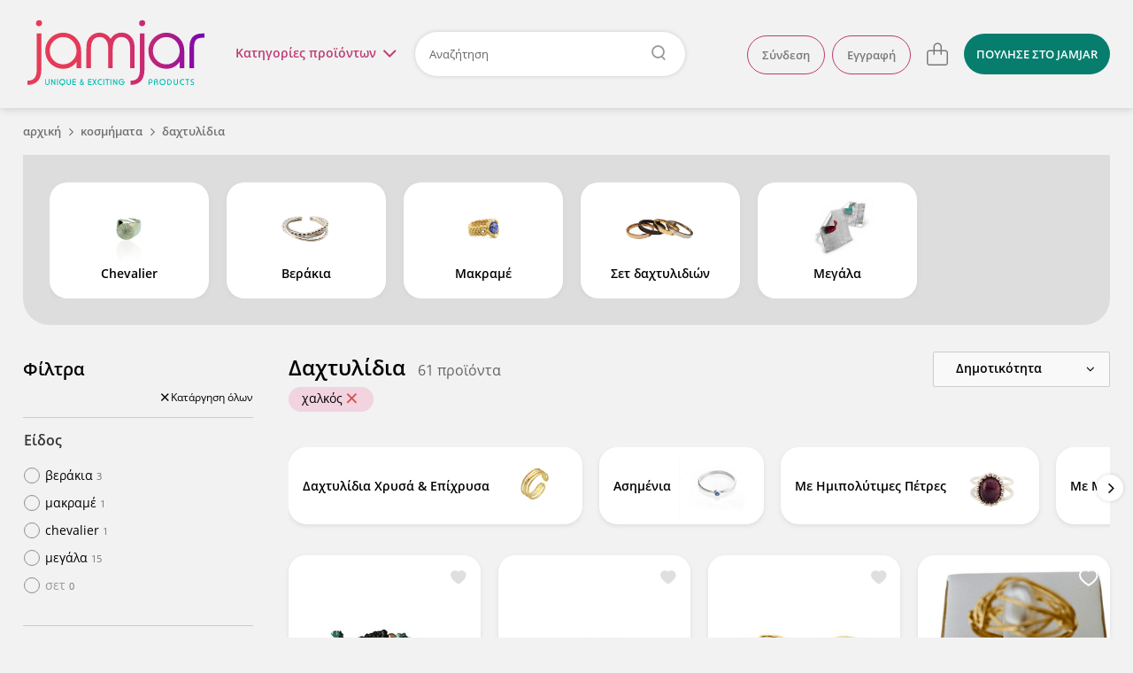

--- FILE ---
content_type: text/html; charset=utf-8
request_url: https://www.jamjar.gr/browse/daktilidia/k/214/chalkos
body_size: 31232
content:
<!DOCTYPE html>
<!--[if IE 7]>
<html class="ie7" lang="el"> <![endif]-->
<!--[if IE 8]>
<html class="ie8" lang="el"> <![endif]-->
<!--[if IE 9]>
<html class="ie9" lang="el"> <![endif]-->
<!--[if !IE]><!-->
  <html lang="el" itemscope itemtype="http://schema.org/WebPage">
<!--<![endif]-->

<head>
  <title>Δαχτυλίδια Χάλκινα - Jamjar.gr</title>

  <meta charset="utf-8">
  <meta http-equiv="X-UA-Compatible" content="IE=edge">

  <meta name="viewport" content="width=device-width, initial-scale=1.0"/>
  <meta name="language" content="el"/>
  <meta name="google" content="notranslate"/>
      <meta name="description" content="Ανακάλυψε μοντέρνα &amp; χειροποίητα δαχτυλίδια με χαλκό στο jamjar. Απόκτησέ τα εύκολα, γρήγορα &amp; με ασφάλεια. Δωρεάν επιστροφές."/>
    <meta name="keywords" content="χειροποιητα δαχτυλιδια, χειροποίητα δαχτυλίδια, δαχτυλίδι, δαχτυλίδια, daxtilidia, daxtilidi, dactilidia, dactilidi, δαχτυλιδια σεβαλιε, ασημένια δαχτυλίδια, ξυλινα δαχτυλιδια, ημιπολύτιμες πετρες, δαχτυλίδια 2018, δαχτυλίδια 2019, δαχτυλιδια μοντερνα, δαχτυλιδια γυναικεια, δαχτυλιδια φθηνα, μεγαλα ασημενια δαχτυλιδια, δαχτυλίδια με καρδιά, βεράκια, χειροποιητα δαχτυλιδια με μαργαριταρι
χειροποιητα δαχτυλιδια με υγρο γυαλι, χειροποιητα δαχτυλιδια με πετρες, χειροποιητα δαχτυλιδια με ημιπολυτιμους λιθους, δαχτυλίδια από ασήμι, δαχτυλίδια από χρυσό, μονοπετρο, χρυσα δαχτυλιδια, βερες"/>
    <meta name="robots" content="index, follow"/>

    <meta name="og:title" content="Δαχτυλίδια Χάλκινα"/>
    <meta name="og:description" content="Ανακάλυψε μοντέρνα &amp; χειροποίητα δαχτυλίδια με χαλκό στο jamjar. Απόκτησέ τα εύκολα, γρήγορα &amp; με ασφάλεια. Δωρεάν επιστροφές."/>
    <meta name="og:url" content="https://www.jamjar.gr/browse/daktilidia/k/214/chalkos"/>
    <meta name="og:image" content="http://www.jamjar.gr/assets/logo/logo-square-3157eb8ccec791c117c04790de641b4c.jpg"/>
    <meta name="og:site_name" content="jamjar.gr"/>

<meta name="fb:app_id" content="144148352630341"/>

  <link rel="canonical" href="https://www.jamjar.gr/browse/daktilidia/k/214/chalkos"/>
  <link rel="next" href="https://www.jamjar.gr/browse/daktilidia/k/214/chalkos?page=2"/>

  <meta name="bitly-verification" content="f409b2686bc8"/>


  <meta name="theme-color" content="#E2395B" />

  <link rel="shortcut icon" type="image/png" href="/favicon.png"/>
  <link rel="mask-icon" href="/mask-icon.png" color="#E2395B">
  <link rel="apple-touch-icon" href="/touch-icon.png">

  <link rel="dns-prefetch" href="https://connect.facebook.net">
  <link rel="dns-prefetch" href="https://www.googletagmanager.com">
  <link rel="dns-prefetch" href="https://www.google-analytics.com">
  <link rel="dns-prefetch" href="//cdn.jamjar.gr">

  <link rel="search" type="application/opensearchdescription+xml" href="/opensearch.xml" title="Jamjar">

  <meta name="csrf-param" content="authenticity_token" />
<meta name="csrf-token" content="94Kk3Td9Vm1wgt0F38vi/F8aoa5NIiN7aET6InEgVLs5D9EpGkJAI0cWEeRNLkEVn/ptnndPcsDp02FQU3vLgA==" />

  <link rel="stylesheet" media="screen" href="/assets/front/application-0bb1164530ae630a1ae00699579ba43d.css" />
  <link rel="stylesheet" media="screen and (min-width: 730px)" href="/assets/front/application_medium-e8d5fa193090f7db054e2f0493c97f42.css" />
  <link rel="stylesheet" media="screen and (min-width: 980px)" href="/assets/front/application_large-7907c590c0a47b55be12d03bce64a2b0.css" />
  <link rel="stylesheet" media="screen and (min-width: 1230px)" href="/assets/front/application_xlarge-cef2434a66281e1fbda107cac4ffbaaf.css" />




  <!--[if IE 9]>
    <link rel="stylesheet" media="screen" href="/assets/front/cross-browser/ie9-01ce9cb5cfa4466761454b9a42ef79ce.css" />
  <![endif]-->

  <script src="/assets/front/application_required-5d6aa1e35c09b05ed9de432190d474ad.js" type="93541d55d5f8e38b90982659-text/javascript"></script>
  <script src="/assets/front/application-1e667f2e3c7146aef6761cec51edfd00.js" defer="defer" type="93541d55d5f8e38b90982659-text/javascript"></script>

  

  
  <!-- Google Universal Analytics -->
<script type="93541d55d5f8e38b90982659-text/javascript">
  (function(i,s,o,g,r,a,m){i['GoogleAnalyticsObject']=r;i[r]=i[r]||function(){
  (i[r].q=i[r].q||[]).push(arguments)},i[r].l=1*new Date();a=s.createElement(o),
  m=s.getElementsByTagName(o)[0];a.async=1;a.src=g;m.parentNode.insertBefore(a,m)
  })(window,document,'script','//www.google-analytics.com/analytics.js','ga');

  ga('create', 'UA-41148349-1', 'auto');
  ga('require', 'ec');
  ga('set', 'currencyCode', 'EUR');


  

  ga('send', 'pageview');
</script>

<!-- Google tag (gtag.js) -->
<script async src="https://www.googletagmanager.com/gtag/js?id=G-CT37RBJFML" type="93541d55d5f8e38b90982659-text/javascript"></script>
<script type="93541d55d5f8e38b90982659-text/javascript">
  window.dataLayer = window.dataLayer || [];
  function gtag(){dataLayer.push(arguments);}
  gtag('js', new Date());

  gtag('config', 'G-CT37RBJFML', {"currency":"EUR"});

  
</script>


  <script type="93541d55d5f8e38b90982659-text/javascript">
  (function (a, b, c, d, e, f, g) {
    a['SkroutzAnalyticsObject'] = e;
    a[e] = a[e] || function () {
      (a[e].q = a[e].q || []).push(arguments);
    };
    f = b.createElement(c);
    f.async = true;
    f.src = d;
    g = b.getElementsByTagName(c)[0];
    g.parentNode.insertBefore(f, g);
  })(window, document, 'script', 'https://analytics.skroutz.gr/analytics.min.js', 'skroutz_analytics');

  skroutz_analytics('session', 'connect', 'SA-5187-3942');
</script>
  <!-- Google Tag Manager -->
<script type="93541d55d5f8e38b90982659-text/javascript">
  (function (w, d, s, l, i) {
    w[l] = w[l] || [];
    w[l].push({
      'gtm.start':
          new Date().getTime(), event: 'gtm.js'
    });
    var f = d.getElementsByTagName(s)[0],
        j = d.createElement(s), dl = l != 'dataLayer' ? '&l=' + l : '';
    j.async = true;
    j.defer = true;
    j.src =
        'https://www.googletagmanager.com/gtm.js?id=' + i + dl;
    f.parentNode.insertBefore(j, f);
  })(window, document, 'script', 'dataLayer', 'GTM-KLPC6CP');
</script>
<!-- End Google Tag Manager -->


</head>

<body class="category-page" id="category-29">
  

<script type="93541d55d5f8e38b90982659-text/javascript">
  $(document).ready(function() {
    $('.close').click(function(e) {
      e.preventDefault();
      $(this).parent('.alert').remove();
    });
  });
</script>

  

<header class="main-header">
  <div class="header-wrapper content-full-container">
    <div class="content-full cf">
        <a href="#" class="hamburger-menu-toggle">
          μενού<img src="/assets/front/menu-open-c022867e38fb37693434bd69607f73ec.svg" alt="Menu open" />
        </a>

      <div class="logo-wrapper">
        <a class="logo" title="Επιστροφή στην αρχική" href="/">jamjar</a>
      </div>

      <div class="header-right cf">

          <nav class="header-actions">
  <ul class="header-list header-list-guest">
      <li class="account-actions header-list-item">
        <a rel="nofollow" class="btn" href="/account/sign_in">Σύνδεση</a>
        <a rel="nofollow" class="btn" href="/account/sign_up">Εγγραφή</a>
      </li>
      <li class="account-options header-list-item">
        <a title="Λογαριασμός" class="user-icon" href="#">
          <svg height="32" viewBox="0 0 32 32" width="32" xmlns="http://www.w3.org/2000/svg">
  <path fill="currentColor" d="m15.999816 2c-7.724286 0-13.999816 6.27529-13.999816 13.999816s6.27553 14.000184 13.999816 14.000184c7.724526 0 14.000184-6.275658 14.000184-14.000184s-6.275658-13.999816-14.000184-13.999816zm0 1.257041c7.045103 0 12.742775 5.697673 12.742775 12.742775 0 7.045103-5.697672 12.742775-12.742775 12.742775-7.044839 0-12.742775-5.697672-12.742775-12.742775 0-7.045102 5.697936-12.742775 12.742775-12.742775zm0 3.974797c-3.074264 0-5.574734 2.501458-5.574734 5.575471 0 3.074264 2.50047 5.575102 5.574734 5.575102s5.575103-2.500838 5.575103-5.575102c0-3.074013-2.500839-5.575471-5.575103-5.575471zm0 1.371953c2.317704 0 4.203149 1.885814 4.203149 4.203518s-1.885445 4.203517-4.203149 4.203517-4.203149-1.885813-4.203149-4.203517 1.885445-4.203518 4.203149-4.203518zm-4.00242 9.194481c-1.976008 1.335106-3.155677 3.554109-3.155677 5.935677h1.371585c0-1.925218.954164-3.719055 2.552017-4.798706zm8.154006.103495-.796286 1.116715c1.522424 1.085685 2.431212 2.848581 2.431212 4.715467h1.371953c0-2.309658-1.123902-4.489784-3.006879-5.832182z"/>
</svg>

</a>      </li>

      <li class="cart-item">
        
<a class="cart" data-count="0" data-container="body" title="Το καλάθι σου είναι άδειο" href="/cart">
  <svg height="32" viewBox="0 0 32 32" width="32" xmlns="http://www.w3.org/2000/svg">
  <path fill="currentColor" d="m16.256575 3.3c-2.605206 0-4.725127 2.1194748-4.725127 4.7246809v3.5168871h-4.5317875c-1.6539869 0-2.9996606 1.345677-2.9996606 2.999668v11.433186c0 1.6543 1.3456737 2.999666 2.9996606 2.999666h17.9997735c1.654612 0 3.000566-1.345366 3.000566-2.999666v-11.433186c0-1.653991-1.345954-2.999668-3.000566-2.999668h-4.018191v-3.5168871c0-2.605206-2.119465-4.7246809-4.724668-4.7246809zm0 1.4179729c1.823548 0 3.306723 1.4834675 3.306723 3.306708v3.5168871h-6.613902v-3.5168871c0-1.8232405 1.483629-3.306708 3.307179-3.306708zm-9.2569145 8.2415371h4.5317885v3.682473h1.417947v-3.682473h6.613902v3.682473h1.417945v-3.682473h4.018191c.872956 0 1.582625.709389 1.582625 1.581726v11.433186c0 .872335-.709669 1.581724-1.582625 1.581724h-17.9997735c-.8723353 0-1.5821695-.709389-1.5821695-1.581724v-11.433186c0-.872337.7098342-1.581726 1.5821695-1.581726z"/>
</svg>

</a>

      </li>

      <li class="sell header-list-item">
          <a class="btn btn-light-blue" href="/sell">
            <span>ΠΟΥΛΗΣΕ</span><span class="extra-info"> ΣΤΟ JAMJAR</span>
</a>      </li>
  </ul>
</nav>

<script type="93541d55d5f8e38b90982659-text/javascript">
  $(document).ready(function () {
    $('html').click(function () {
      $('.user-shop-menu, .user-menu, .cart-dropdown').removeClass('active');
      $('body').removeClass('header-dropdown-active');
    });

    $('.avatar-box, .user-icon').click(function (e) {
      e.preventDefault();
      e.stopPropagation();
      $('.main-menu').removeClass('active');
      $('body').removeClass('main-menu-active');

      $('body').toggleClass('header-dropdown-active');
      $('.user-menu').toggleClass('active');
      $('.user-shop-menu, .cart-dropdown').removeClass('active');
    });

    $('.user-shop .user-shop-link, .account-link').click(function (e) {
      e.preventDefault();
      e.stopPropagation();
      $('.main-menu').removeClass('active');
      $('body').removeClass('main-menu-active');

      $('body').toggleClass('header-dropdown-active');
      $('.user-shop-menu').toggleClass('active');
      $('.user-menu, .cart-dropdown').removeClass('active');
    });
  });
</script>

          <div class="search-container">
              <a href="#" class="main-menu-toggle">Κατηγορίες <span>προϊόντων</span><i class="menu-icon"></i></a>

            <form class="header-form" action="/products" accept-charset="UTF-8" method="get">
  <input type="text" name="q" id="search-keywords" placeholder="Αναζήτηση" class="search-field" />
</form>
          </div>
      </div>
    </div>
  </div>

      <nav class="main-menu content-full-container">
  <div class="content-full">
    <ul>
      
  <li class="emphasized-menu-item">
    <a class="main-category with-icon " href="/browse/t/dora">
      <img title="Δώρα" alt="Δώρα" loading="lazy" src="/assets/front/categories/dora-8032cbfebabdfc1ccedf6db0af2c6368.svg" />
      <span>Δώρα</span>
      <span class="toggle"></span>
</a>      <div class="submenu">
        <div class="menu-category-title">
          <h3>Δώρα</h3>
        </div>
        <div class="menu-category-items">
            <ul>
                <li>
                  <a href="/browse/tt/dora-gia-ti-mama">Για τη μαμά</a>
                </li>
                <li>
                  <a href="/browse/tt/dora-gia-to-mpampa">Για το μπαμπά</a>
                </li>
                <li>
                  <a href="/browse/tt/dora-gia-neogennita">Για νεογέννητα</a>
                </li>
            </ul>
            <ul>
                <li>
                  <a href="/browse/tt/dora-gia-ti-daskala">Για τη δασκάλα</a>
                </li>
                <li>
                  <a href="/browse/tt/dora-gia-ti-nona-nono">Για τη νονά/νονό</a>
                </li>
            </ul>
        </div>
        <div class="menu-category-link">
          <a class="btn-big" href="/browse/t/dora">Δες τα όλα εδώ</a>
        </div>
      </div>
</li>
      
  <li>
    <a class="main-category with-icon active" href="/browse/27-kosmhmata">
      <img title="Κοσμήματα" alt="Κοσμήματα" loading="lazy" src="/assets/front/categories/kosmhmata-bd69b0ab7aba39051a409d3487122d70.svg" />
      <span>Κοσμήματα</span>
      <span class="toggle"></span>
</a>      <div class="submenu">
        <div class="menu-category-title">
          <h3>Κοσμήματα</h3>
        </div>
        <div class="menu-category-items">
            <ul>
                <li>
                  <a href="/browse/33-skoularikia">Σκουλαρίκια</a>
                </li>
                <li>
                  <a href="/browse/kolie">Κολιέ</a>
                </li>
                <li>
                  <a href="/browse/32-vrachiolia">Βραχιόλια</a>
                </li>
                <li>
                  <a class="active" href="/browse/daktilidia">Δαχτυλίδια</a>
                </li>
            </ul>
            <ul>
                <li>
                  <a href="/browse/body-jewels">Body jewels</a>
                </li>
                <li>
                  <a href="/browse/karfitses">Καρφίτσες</a>
                </li>
                <li>
                  <a href="/browse/antrika-1">Ανδρικά κοσμήματα</a>
                </li>
                <li>
                  <a href="/browse/egkymosynis">Εγκυμοσύνης</a>
                </li>
            </ul>
        </div>
        <div class="menu-category-link">
          <a class="btn-big" href="/browse/27-kosmhmata">Δες τα όλα εδώ</a>
        </div>
      </div>
</li>
  <li>
    <a class="main-category with-icon " href="/browse/16-axesouar">
      <img title="Αξεσουάρ" alt="Αξεσουάρ" loading="lazy" src="/assets/front/categories/axesouar-c84a2cb9aa3cdfe6c2129a88b35b141b.svg" />
      <span>Αξεσουάρ</span>
      <span class="toggle"></span>
</a>      <div class="submenu">
        <div class="menu-category-title">
          <h3>Αξεσουάρ</h3>
        </div>
        <div class="menu-category-items">
            <ul>
                <li>
                  <a href="/browse/gyalia-iliou">Γυαλιά Ηλίου &amp; Αλυσίδες Γυαλιών</a>
                </li>
                <li>
                  <a href="/browse/21-tsantes">Τσάντες</a>
                </li>
                <li>
                  <a href="/browse/plekta">Πλεκτά</a>
                </li>
                <li>
                  <a href="/browse/neseser">Νεσεσέρ</a>
                </li>
                <li>
                  <a href="/browse/portofolia">Θήκες &amp; Πορτοφόλια</a>
                </li>
                <li>
                  <a href="/browse/kapela">Καπέλα</a>
                </li>
            </ul>
            <ul>
                <li>
                  <a href="/browse/axesouar-mallion">Αξεσουάρ Μαλλιών</a>
                </li>
                <li>
                  <a href="/browse/foularia">Φουλάρια &amp; Εσάρπες</a>
                </li>
                <li>
                  <a href="/browse/petsetes-thalassis">Πετσέτες θαλάσσης</a>
                </li>
                <li>
                  <a href="/browse/mprelok">Μπρελόκ</a>
                </li>
                <li>
                  <a href="/browse/papigion">Παπιγιόν</a>
                </li>
                <li>
                  <a href="/browse/maniketokoumpa">Μανικετόκουμπα</a>
                </li>
            </ul>
            <ul>
                <li>
                  <a href="/browse/axesouar-katoikidiou">Αξεσουάρ Κατοικίδιων</a>
                </li>
                <li>
                  <a href="/browse/kompologia">Κομπολόγια</a>
                </li>
                <li>
                  <a href="/browse/rologia">Ρολόγια</a>
                </li>
                <li>
                  <a href="/browse/maskes-prosopou">Μάσκες Προσώπου</a>
                </li>
                <li>
                  <a href="/browse/axesouar-kiniton">Αξεσουάρ Κινητών</a>
                </li>
            </ul>
        </div>
        <div class="menu-category-link">
          <a class="btn-big" href="/browse/16-axesouar">Δες τα όλα εδώ</a>
        </div>
      </div>
</li>
  <li>
    <a class="main-category with-icon " href="/browse/20-papoutsia">
      <img title="Παπούτσια" alt="Παπούτσια" loading="lazy" src="/assets/front/categories/papoutsia-2a3f0a14a5ec929a86bcd2deca25994d.svg" />
      <span>Παπούτσια</span>
      <span class="toggle"></span>
</a>      <div class="submenu">
        <div class="menu-category-title">
          <h3>Παπούτσια</h3>
        </div>
        <div class="menu-category-items">
            <ul>
                <li>
                  <a href="/browse/mpalarines">Μπαλαρίνες</a>
                </li>
                <li>
                  <a href="/browse/pantofles">Παντόφλες</a>
                </li>
                <li>
                  <a href="/browse/sandalia">Σανδάλια</a>
                </li>
                <li>
                  <a href="/browse/oxford">Oxford</a>
                </li>
                <li>
                  <a href="/browse/goves">Γόβες</a>
                </li>
                <li>
                  <a href="/browse/mpotakia">Μποτάκια</a>
                </li>
            </ul>
            <ul>
                <li>
                  <a href="/browse/espantrigies">Εσπαντρίγιες</a>
                </li>
                <li>
                  <a href="/browse/sneakers">Sneakers</a>
                </li>
                <li>
                  <a href="/browse/mokasinia">Μοκασίνια</a>
                </li>
                <li>
                  <a href="/browse/pedila">Πέδιλα</a>
                </li>
                <li>
                  <a href="/browse/mules">Mules</a>
                </li>
                <li>
                  <a href="/browse/platformes">Πλατφόρμες</a>
                </li>
            </ul>
        </div>
        <div class="menu-category-link">
          <a class="btn-big" href="/browse/20-papoutsia">Δες τα όλα εδώ</a>
        </div>
      </div>
</li>
  <li>
    <a class="main-category with-icon " href="/browse/22-roucha">
      <img title="Ρούχα" alt="Ρούχα" loading="lazy" src="/assets/front/categories/roucha-2062a0bc6fee88e612cc902732ee855c.svg" />
      <span>Ρούχα</span>
      <span class="toggle"></span>
</a>      <div class="submenu">
        <div class="menu-category-title">
          <h3>Ρούχα</h3>
        </div>
        <div class="menu-category-items">
            <ul>
                <li>
                  <a href="/browse/andrika-t-shirts">Ανδρικά Ρούχα</a>
                </li>
                <li>
                  <a href="/browse/25-foremata">Φορέματα</a>
                </li>
                <li>
                  <a href="/browse/foustes">Φούστες</a>
                </li>
                <li>
                  <a href="/browse/mplouzes">Μπλούζες</a>
                </li>
                <li>
                  <a href="/browse/tshirts">T-shirts</a>
                </li>
                <li>
                  <a href="/browse/poukamisa">Πουκάμισα</a>
                </li>
            </ul>
            <ul>
                <li>
                  <a href="/browse/pantelonia-shorts">Παντελόνια &amp; Σορτς</a>
                </li>
                <li>
                  <a href="/browse/jackets">Ζακέτες</a>
                </li>
                <li>
                  <a href="/browse/esorouxa">Εσώρουχα</a>
                </li>
                <li>
                  <a href="/browse/magio">Μαγιό</a>
                </li>
                <li>
                  <a href="/browse/kaftania">Καφτάνια</a>
                </li>
            </ul>
        </div>
        <div class="menu-category-link">
          <a class="btn-big" href="/browse/22-roucha">Δες τα όλα εδώ</a>
        </div>
      </div>
</li>
  <li>
    <a class="main-category with-icon " href="/browse/11-paidika">
      <img title="Παιδικά &amp; Βρεφικά" alt="Παιδικά &amp; Βρεφικά" loading="lazy" src="/assets/front/categories/paidika-68f915fe3f42ac0eb5a993370dc2035c.svg" />
      <span>Παιδικά &amp; Βρεφικά</span>
      <span class="toggle"></span>
</a>      <div class="submenu">
        <div class="menu-category-title">
          <h3>Παιδικά &amp; Βρεφικά</h3>
        </div>
        <div class="menu-category-items">
            <ul>
                <li>
                  <a href="/browse/12-diakosmisi">Διακόσμηση παιδικού &amp; βρεφικού δωματίου</a>
                </li>
                <li>
                  <a href="/browse/proika-morou">Προίκα Μωρού</a>
                </li>
                <li>
                  <a href="/browse/paixnidia">Παιδικά Παιχνίδια</a>
                </li>
                <li>
                  <a href="/browse/paidika-vrefika-roucha-papoutsia">Παιδικά &amp; βρεφικά ρούχα και παπούτσια</a>
                </li>
            </ul>
            <ul>
                <li>
                  <a href="/browse/14-axesouar">Παιδικά αξεσουάρ</a>
                </li>
                <li>
                  <a href="/browse/sxolika">Σχολικά Είδη</a>
                </li>
                <li>
                  <a href="/browse/party">Είδη Party</a>
                </li>
            </ul>
        </div>
        <div class="menu-category-link">
          <a class="btn-big" href="/browse/11-paidika">Δες τα όλα εδώ</a>
        </div>
      </div>
</li>
  <li>
    <a class="main-category with-icon " href="/browse/5-eidi-spitiou">
      <img title="Είδη σπιτιού" alt="Είδη σπιτιού" loading="lazy" src="/assets/front/categories/eidi-spitiou-d6a80e8b6c00aadaf1b88a8b67a4f10f.svg" />
      <span>Είδη σπιτιού</span>
      <span class="toggle"></span>
</a>      <div class="submenu">
        <div class="menu-category-title">
          <h3>Είδη σπιτιού</h3>
        </div>
        <div class="menu-category-items">
            <ul>
                <li>
                  <a href="/browse/diakosmitika-toichou">Διακόσμηση Τοίχου</a>
                </li>
                <li>
                  <a href="/browse/kouzina">Είδη Κουζίνας</a>
                </li>
                <li>
                  <a href="/browse/grafeio">Είδη Γραφείου</a>
                </li>
                <li>
                  <a href="/browse/55-fotistika">Φωτιστικά</a>
                </li>
                <li>
                  <a href="/browse/rologia-diakosmitika">Ρολόγια</a>
                </li>
            </ul>
            <ul>
                <li>
                  <a href="/browse/leyka-eidi">Λευκά Είδη</a>
                </li>
                <li>
                  <a href="/browse/10-diakosmisi">Επιτραπέζια Διακοσμητικά</a>
                </li>
                <li>
                  <a href="/browse/eychetiries-kartes">Ευχετήριες κάρτες</a>
                </li>
                <li>
                  <a href="/browse/keria">Κεριά &amp; Κηροπήγια</a>
                </li>
                <li>
                  <a href="/browse/ektyposima">Εκτυπώσιμα</a>
                </li>
            </ul>
        </div>
        <div class="menu-category-link">
          <a class="btn-big" href="/browse/5-eidi-spitiou">Δες τα όλα εδώ</a>
        </div>
      </div>
</li>
  <li>
    <a class="main-category with-icon " href="/browse/gamos">
      <img title="Γάμος/Βάπτιση" alt="Γάμος/Βάπτιση" loading="lazy" src="/assets/front/categories/gamos-e0b8be85e5239818ea40f9358cff29f8.svg" />
      <span>Γάμος/Βάπτιση</span>
      <span class="toggle"></span>
</a>      <div class="submenu">
        <div class="menu-category-title">
          <h3>Γάμος/Βάπτιση</h3>
        </div>
        <div class="menu-category-items">
            <ul>
                <li>
                  <a href="/browse/set-vaptisis">Είδη Βάπτισης</a>
                </li>
                <li>
                  <a href="/browse/stefana-gamou">Στέφανα Γάμου</a>
                </li>
                <li>
                  <a href="/browse/vivlia-eyxon-vaptisis">Βιβλία ευχών &amp; άλμπουμ βάπτισης</a>
                </li>
                <li>
                  <a href="/browse/diakosmisi-stolismos">Στολισμός Γάμου</a>
                </li>
            </ul>
            <ul>
                <li>
                  <a href="/browse/mpomponieres">Μπομπονιέρες</a>
                </li>
                <li>
                  <a href="/browse/bachelorette-party">Bachelorette Party</a>
                </li>
                <li>
                  <a href="/browse/martyrika">Μαρτυρικά</a>
                </li>
                <li>
                  <a href="/browse/prosklitiria">Προσκλητήρια</a>
                </li>
            </ul>
        </div>
        <div class="menu-category-link">
          <a class="btn-big" href="/browse/gamos">Δες τα όλα εδώ</a>
        </div>
      </div>
</li>
  <li>
    <a class="main-category with-icon " href="/browse/epoxiaka">
      <img title="Εποχιακά" alt="Εποχιακά" loading="lazy" src="/assets/front/categories/epoxiaka-9dc571fe2b4774d1c5fee2da996ba5a3.svg" />
      <span>Εποχιακά</span>
      <span class="toggle"></span>
</a>      <div class="submenu">
        <div class="menu-category-title">
          <h3>Εποχιακά</h3>
        </div>
        <div class="menu-category-items">
            <ul>
                <li>
                  <a href="/browse/xristougenniatika">Χριστουγεννιάτικα</a>
                </li>
                <li>
                  <a href="/browse/59-pascha">Λαμπάδες &amp; Πασχαλινά</a>
                </li>
                <li>
                  <a href="/browse/agvalentinoy">Αγίου Βαλεντίνου</a>
                </li>
            </ul>
            <ul>
                <li>
                  <a href="/browse/apokriatika">Αποκριάτικα</a>
                </li>
                <li>
                  <a href="/browse/32-vrachiolia/k/9747/martakia?from=menu">Μαρτάκια</a>
                </li>
            </ul>
        </div>
        <div class="menu-category-link">
          <a class="btn-big" href="/browse/epoxiaka">Δες τα όλα εδώ</a>
        </div>
      </div>
</li>
  <li>
    <a class="main-category with-icon " href="/browse/kallyntika">
      <img title="Καλλυντικά" alt="Καλλυντικά" loading="lazy" src="/assets/front/categories/kallyntika-3c917fa244d94850488de32771a288b1.svg" />
      <span>Καλλυντικά</span>
      <span class="toggle"></span>
</a>      <div class="submenu">
        <div class="menu-category-title">
          <h3>Καλλυντικά</h3>
        </div>
        <div class="menu-category-items">
            <ul>
                <li>
                  <a href="/browse/kremes-maskesprosopou">Κρέμες &amp; Μάσκες Προσώπου</a>
                </li>
                <li>
                  <a href="/browse/scrubs-kremessomatos">Scrubs &amp; Κρέμες Σώματος</a>
                </li>
                <li>
                  <a href="/browse/sapounia">Σαπούνια</a>
                </li>
                <li>
                  <a href="/browse/afroloutra-sampouan">Αφρόλουτρα &amp; Σαμπουάν</a>
                </li>
            </ul>
            <ul>
                <li>
                  <a href="/browse/body-mist">Body Mist</a>
                </li>
                <li>
                  <a href="/browse/aloifes">Αλοιφές</a>
                </li>
                <li>
                  <a href="/browse/ekchylismata-ladia-somatos">Εκχυλίσματα &amp; Λάδια Σώματος</a>
                </li>
                <li>
                  <a href="/browse/makigiazkainyxia">Μακιγιάζ και νύχια</a>
                </li>
            </ul>
        </div>
        <div class="menu-category-link">
          <a class="btn-big" href="/browse/kallyntika">Δες τα όλα εδώ</a>
        </div>
      </div>
</li>
  <li class="emphasized-menu-item">
    <a class="main-category with-icon " href="/browse/pinakes-zografikis">
      <img title="Πίνακες ζωγραφικής" alt="Πίνακες ζωγραφικής" loading="lazy" src="/assets/front/categories/pinakes-zografikis-151410d0245f768a96d26a8e8d8d7c50.svg" />
      <span>Πίνακες ζωγραφικής</span>
      
</a></li>
  <li>
    <a class="main-category with-icon " href="/browse/ylika_ergaleia">
      <img title="Υλικά &amp; Εργαλεία" alt="Υλικά &amp; Εργαλεία" loading="lazy" src="/assets/front/categories/ylika-ergaleia-96b4d3beb739009274312077fa323b9f.svg" />
      <span>Υλικά &amp; Εργαλεία</span>
      
</a></li>
      
    </ul>
  </div>
</nav>

<script type="93541d55d5f8e38b90982659-text/javascript">
  $('.main-menu .main-category').on('mouseenter', function (e) {
    $(this).parent().siblings().removeClass('active');
    $(this).parent().addClass('active');
  });

  $('.main-menu .toggle').on('click', function (e) {
    e.preventDefault();
    $(this).parents('li').siblings().removeClass('active');
    $(this).parents('li').toggleClass('active');
  });

  $(document).ready(function() {
    const gutter = window.innerWidth - document.body.offsetWidth;

    if (gutter > 0) {
      $('body').addClass('with-gutter');
      document.body.style.setProperty('--scroll-gutter', gutter + 'px');
    }
  });
</script>


  <div class="content dropdown-menus">
    <div class="dropdown-wrapper">
      <span class="close">
        <img loading="lazy" src="/assets/front/menu-close-520ca0418b21488fb842213afb1cb1cf.svg" alt="Menu close" />
      </span>
        <ul class="account-menu user-menu user-panel">
    <li class="login">
      <a rel="nofollow" href="/account/sign_in">Σύνδεση</a>
    </li>
    <li class="signup">
      <a rel="nofollow" href="/account/sign_up">Εγγραφή</a>
    </li>
  </ul>

      
      
<div class="cart-dropdown card">
    <p>Το καλάθι σου είναι άδειο.</p>
    <a href="/cart" class="btn">Δες το καλάθι</a>
</div>

<script type="93541d55d5f8e38b90982659-text/javascript">
  $(document).ready(function() {
    $('.header-right .cart').click(function(e) {
      e.preventDefault();
      e.stopPropagation();
      $('body').toggleClass('header-dropdown-active');
      $('.cart-dropdown').toggleClass('active');
      $('.user-shop-menu, .user-menu').removeClass('active');
    });
  });
</script>

    </div>
  </div>
</header>

<script type="93541d55d5f8e38b90982659-text/javascript" charset="utf-8">
  $('header .header-form').click(function (e) {
    if (e.target.closest('.search-field') == null) {
      e.target.submit();
    }
  });

  $('header .main-menu-toggle').click(function (e) {
    e.preventDefault();
    $('.user-shop-menu, .user-menu, .cart-dropdown').removeClass('active');
    $('body').removeClass('header-dropdown-active');

    $('.main-menu').toggleClass('active');
    $('body').toggleClass('main-menu-active');

    if (!$('.main-menu').hasClass('active')) {
      $('.main-menu .active').removeClass('active');
    }
  });

  $('.main-menu').click(function (e) {
    if (e.target == this || e.target == this.firstElementChild) {
      $('.main-menu').removeClass('active');
      $('.main-menu .active').removeClass('active');
      $('body').removeClass('main-menu-active');
    }
  });

  $(window).scroll(function () {
    $('.main-header').toggleClass('sticky', $(this).scrollTop() > 150);
  });
</script>


    <div class="hamburger-container">
  <div class="hamburger-wrapper">
    <a href="#" class="back back-icon"><img loading="lazy" src="/assets/front/menu-back-5aca2a5585ec1aad61d684ba7c85068d.svg" alt="Menu back" /></a>
    <a href="#" class="close close-icon"><img loading="lazy" src="/assets/front/menu-close-520ca0418b21488fb842213afb1cb1cf.svg" alt="Menu close" /></a>

    <nav class="hamburger-menu">
      <div class="hamburger-content">
          <ul class="categories-menu">
              <li class="collapsible">
    <a class="main-category" href="/browse/t/dora">
      <img title="Δώρα" alt="Δώρα" loading="lazy" src="/assets/front/categories/dora-8032cbfebabdfc1ccedf6db0af2c6368.svg" />
      <span>Δώρα</span>
</a>      <ul class="subcategory-menu">
          <li>
            <a class="subcategories-link" href="/browse/tt/dora-gia-ti-mama">
              <span>Για τη μαμά</span>
</a>          </li>
          <li>
            <a class="subcategories-link" href="/browse/tt/dora-gia-to-mpampa">
              <span>Για το μπαμπά</span>
</a>          </li>
          <li>
            <a class="subcategories-link" href="/browse/tt/dora-gia-neogennita">
              <span>Για νεογέννητα</span>
</a>          </li>
          <li>
            <a class="subcategories-link" href="/browse/tt/dora-gia-ti-daskala">
              <span>Για τη δασκάλα</span>
</a>          </li>
          <li>
            <a class="subcategories-link" href="/browse/tt/dora-gia-ti-nona-nono">
              <span>Για τη νονά/νονό</span>
</a>          </li>
        <li class="category-link">
          <a class="btn-big" href="/browse/t/dora">Δες τα όλα εδώ</a>
        </li>
      </ul>
</li>
              <li class="collapsible">
    <a class="main-category" href="/browse/27-kosmhmata">
      <img title="Κοσμήματα" alt="Κοσμήματα" loading="lazy" src="/assets/front/categories/kosmhmata-bd69b0ab7aba39051a409d3487122d70.svg" />
      <span>Κοσμήματα</span>
</a>      <ul class="subcategory-menu">
          <li>
            <a class="subcategories-link" href="/browse/33-skoularikia">
              <span>Σκουλαρίκια</span>
</a>          </li>
          <li>
            <a class="subcategories-link" href="/browse/kolie">
              <span>Κολιέ</span>
</a>          </li>
          <li>
            <a class="subcategories-link" href="/browse/32-vrachiolia">
              <span>Βραχιόλια</span>
</a>          </li>
          <li>
            <a class="subcategories-link" href="/browse/daktilidia">
              <span>Δαχτυλίδια</span>
</a>          </li>
          <li>
            <a class="subcategories-link" href="/browse/body-jewels">
              <span>Body jewels</span>
</a>          </li>
          <li>
            <a class="subcategories-link" href="/browse/karfitses">
              <span>Καρφίτσες</span>
</a>          </li>
          <li>
            <a class="subcategories-link" href="/browse/antrika-1">
              <span>Ανδρικά κοσμήματα</span>
</a>          </li>
          <li>
            <a class="subcategories-link" href="/browse/egkymosynis">
              <span>Εγκυμοσύνης</span>
</a>          </li>


        <li class="category-link">
          <a class="btn-big" href="/browse/27-kosmhmata">Δες τα όλα εδώ</a>
        </li>
      </ul>
</li>  <li class="collapsible">
    <a class="main-category" href="/browse/16-axesouar">
      <img title="Αξεσουάρ" alt="Αξεσουάρ" loading="lazy" src="/assets/front/categories/axesouar-c84a2cb9aa3cdfe6c2129a88b35b141b.svg" />
      <span>Αξεσουάρ</span>
</a>      <ul class="subcategory-menu">
          <li>
            <a class="subcategories-link" href="/browse/gyalia-iliou">
              <span>Γυαλιά Ηλίου &amp; Αλυσίδες Γυαλιών</span>
</a>          </li>
          <li>
            <a class="subcategories-link" href="/browse/21-tsantes">
              <span>Τσάντες</span>
</a>          </li>
          <li>
            <a class="subcategories-link" href="/browse/plekta">
              <span>Πλεκτά</span>
</a>          </li>
          <li>
            <a class="subcategories-link" href="/browse/neseser">
              <span>Νεσεσέρ</span>
</a>          </li>
          <li>
            <a class="subcategories-link" href="/browse/portofolia">
              <span>Θήκες &amp; Πορτοφόλια</span>
</a>          </li>
          <li>
            <a class="subcategories-link" href="/browse/kapela">
              <span>Καπέλα</span>
</a>          </li>
          <li>
            <a class="subcategories-link" href="/browse/axesouar-mallion">
              <span>Αξεσουάρ Μαλλιών</span>
</a>          </li>
          <li>
            <a class="subcategories-link" href="/browse/foularia">
              <span>Φουλάρια &amp; Εσάρπες</span>
</a>          </li>
          <li>
            <a class="subcategories-link" href="/browse/petsetes-thalassis">
              <span>Πετσέτες θαλάσσης</span>
</a>          </li>
          <li>
            <a class="subcategories-link" href="/browse/mprelok">
              <span>Μπρελόκ</span>
</a>          </li>
          <li>
            <a class="subcategories-link" href="/browse/papigion">
              <span>Παπιγιόν</span>
</a>          </li>
          <li>
            <a class="subcategories-link" href="/browse/maniketokoumpa">
              <span>Μανικετόκουμπα</span>
</a>          </li>
          <li>
            <a class="subcategories-link" href="/browse/axesouar-katoikidiou">
              <span>Αξεσουάρ Κατοικίδιων</span>
</a>          </li>
          <li>
            <a class="subcategories-link" href="/browse/kompologia">
              <span>Κομπολόγια</span>
</a>          </li>
          <li>
            <a class="subcategories-link" href="/browse/rologia">
              <span>Ρολόγια</span>
</a>          </li>
          <li>
            <a class="subcategories-link" href="/browse/maskes-prosopou">
              <span>Μάσκες Προσώπου</span>
</a>          </li>
          <li>
            <a class="subcategories-link" href="/browse/axesouar-kiniton">
              <span>Αξεσουάρ Κινητών</span>
</a>          </li>


        <li class="category-link">
          <a class="btn-big" href="/browse/16-axesouar">Δες τα όλα εδώ</a>
        </li>
      </ul>
</li>  <li class="collapsible">
    <a class="main-category" href="/browse/20-papoutsia">
      <img title="Παπούτσια" alt="Παπούτσια" loading="lazy" src="/assets/front/categories/papoutsia-2a3f0a14a5ec929a86bcd2deca25994d.svg" />
      <span>Παπούτσια</span>
</a>      <ul class="subcategory-menu">
          <li>
            <a class="subcategories-link" href="/browse/mpalarines">
              <span>Μπαλαρίνες</span>
</a>          </li>
          <li>
            <a class="subcategories-link" href="/browse/pantofles">
              <span>Παντόφλες</span>
</a>          </li>
          <li>
            <a class="subcategories-link" href="/browse/sandalia">
              <span>Σανδάλια</span>
</a>          </li>
          <li>
            <a class="subcategories-link" href="/browse/oxford">
              <span>Oxford</span>
</a>          </li>
          <li>
            <a class="subcategories-link" href="/browse/goves">
              <span>Γόβες</span>
</a>          </li>
          <li>
            <a class="subcategories-link" href="/browse/mpotakia">
              <span>Μποτάκια</span>
</a>          </li>
          <li>
            <a class="subcategories-link" href="/browse/espantrigies">
              <span>Εσπαντρίγιες</span>
</a>          </li>
          <li>
            <a class="subcategories-link" href="/browse/sneakers">
              <span>Sneakers</span>
</a>          </li>
          <li>
            <a class="subcategories-link" href="/browse/mokasinia">
              <span>Μοκασίνια</span>
</a>          </li>
          <li>
            <a class="subcategories-link" href="/browse/pedila">
              <span>Πέδιλα</span>
</a>          </li>
          <li>
            <a class="subcategories-link" href="/browse/mules">
              <span>Mules</span>
</a>          </li>
          <li>
            <a class="subcategories-link" href="/browse/platformes">
              <span>Πλατφόρμες</span>
</a>          </li>


        <li class="category-link">
          <a class="btn-big" href="/browse/20-papoutsia">Δες τα όλα εδώ</a>
        </li>
      </ul>
</li>  <li class="collapsible">
    <a class="main-category" href="/browse/22-roucha">
      <img title="Ρούχα" alt="Ρούχα" loading="lazy" src="/assets/front/categories/roucha-2062a0bc6fee88e612cc902732ee855c.svg" />
      <span>Ρούχα</span>
</a>      <ul class="subcategory-menu">
          <li>
            <a class="subcategories-link" href="/browse/andrika-t-shirts">
              <span>Ανδρικά Ρούχα</span>
</a>          </li>
          <li>
            <a class="subcategories-link" href="/browse/25-foremata">
              <span>Φορέματα</span>
</a>          </li>
          <li>
            <a class="subcategories-link" href="/browse/foustes">
              <span>Φούστες</span>
</a>          </li>
          <li>
            <a class="subcategories-link" href="/browse/mplouzes">
              <span>Μπλούζες</span>
</a>          </li>
          <li>
            <a class="subcategories-link" href="/browse/tshirts">
              <span>T-shirts</span>
</a>          </li>
          <li>
            <a class="subcategories-link" href="/browse/poukamisa">
              <span>Πουκάμισα</span>
</a>          </li>
          <li>
            <a class="subcategories-link" href="/browse/pantelonia-shorts">
              <span>Παντελόνια &amp; Σορτς</span>
</a>          </li>
          <li>
            <a class="subcategories-link" href="/browse/jackets">
              <span>Ζακέτες</span>
</a>          </li>
          <li>
            <a class="subcategories-link" href="/browse/esorouxa">
              <span>Εσώρουχα</span>
</a>          </li>
          <li>
            <a class="subcategories-link" href="/browse/magio">
              <span>Μαγιό</span>
</a>          </li>
          <li>
            <a class="subcategories-link" href="/browse/kaftania">
              <span>Καφτάνια</span>
</a>          </li>


        <li class="category-link">
          <a class="btn-big" href="/browse/22-roucha">Δες τα όλα εδώ</a>
        </li>
      </ul>
</li>  <li class="collapsible">
    <a class="main-category" href="/browse/11-paidika">
      <img title="Παιδικά &amp; Βρεφικά" alt="Παιδικά &amp; Βρεφικά" loading="lazy" src="/assets/front/categories/paidika-68f915fe3f42ac0eb5a993370dc2035c.svg" />
      <span>Παιδικά &amp; Βρεφικά</span>
</a>      <ul class="subcategory-menu">
          <li>
            <a class="subcategories-link" href="/browse/12-diakosmisi">
              <span>Διακόσμηση παιδικού &amp; βρεφικού δωματίου</span>
</a>          </li>
          <li>
            <a class="subcategories-link" href="/browse/proika-morou">
              <span>Προίκα Μωρού</span>
</a>          </li>
          <li>
            <a class="subcategories-link" href="/browse/paixnidia">
              <span>Παιδικά Παιχνίδια</span>
</a>          </li>
          <li>
            <a class="subcategories-link" href="/browse/paidika-vrefika-roucha-papoutsia">
              <span>Παιδικά &amp; βρεφικά ρούχα και παπούτσια</span>
</a>          </li>
          <li>
            <a class="subcategories-link" href="/browse/14-axesouar">
              <span>Παιδικά αξεσουάρ</span>
</a>          </li>
          <li>
            <a class="subcategories-link" href="/browse/sxolika">
              <span>Σχολικά Είδη</span>
</a>          </li>
          <li>
            <a class="subcategories-link" href="/browse/party">
              <span>Είδη Party</span>
</a>          </li>


        <li class="category-link">
          <a class="btn-big" href="/browse/11-paidika">Δες τα όλα εδώ</a>
        </li>
      </ul>
</li>  <li class="collapsible">
    <a class="main-category" href="/browse/5-eidi-spitiou">
      <img title="Είδη σπιτιού" alt="Είδη σπιτιού" loading="lazy" src="/assets/front/categories/eidi-spitiou-d6a80e8b6c00aadaf1b88a8b67a4f10f.svg" />
      <span>Είδη σπιτιού</span>
</a>      <ul class="subcategory-menu">
          <li>
            <a class="subcategories-link" href="/browse/diakosmitika-toichou">
              <span>Διακόσμηση Τοίχου</span>
</a>          </li>
          <li>
            <a class="subcategories-link" href="/browse/kouzina">
              <span>Είδη Κουζίνας</span>
</a>          </li>
          <li>
            <a class="subcategories-link" href="/browse/grafeio">
              <span>Είδη Γραφείου</span>
</a>          </li>
          <li>
            <a class="subcategories-link" href="/browse/55-fotistika">
              <span>Φωτιστικά</span>
</a>          </li>
          <li>
            <a class="subcategories-link" href="/browse/rologia-diakosmitika">
              <span>Ρολόγια</span>
</a>          </li>
          <li>
            <a class="subcategories-link" href="/browse/leyka-eidi">
              <span>Λευκά Είδη</span>
</a>          </li>
          <li>
            <a class="subcategories-link" href="/browse/10-diakosmisi">
              <span>Επιτραπέζια Διακοσμητικά</span>
</a>          </li>
          <li>
            <a class="subcategories-link" href="/browse/eychetiries-kartes">
              <span>Ευχετήριες κάρτες</span>
</a>          </li>
          <li>
            <a class="subcategories-link" href="/browse/keria">
              <span>Κεριά &amp; Κηροπήγια</span>
</a>          </li>
          <li>
            <a class="subcategories-link" href="/browse/ektyposima">
              <span>Εκτυπώσιμα</span>
</a>          </li>


        <li class="category-link">
          <a class="btn-big" href="/browse/5-eidi-spitiou">Δες τα όλα εδώ</a>
        </li>
      </ul>
</li>  <li class="collapsible">
    <a class="main-category" href="/browse/gamos">
      <img title="Γάμος/Βάπτιση" alt="Γάμος/Βάπτιση" loading="lazy" src="/assets/front/categories/gamos-e0b8be85e5239818ea40f9358cff29f8.svg" />
      <span>Γάμος/Βάπτιση</span>
</a>      <ul class="subcategory-menu">
          <li>
            <a class="subcategories-link" href="/browse/set-vaptisis">
              <span>Είδη Βάπτισης</span>
</a>          </li>
          <li>
            <a class="subcategories-link" href="/browse/stefana-gamou">
              <span>Στέφανα Γάμου</span>
</a>          </li>
          <li>
            <a class="subcategories-link" href="/browse/vivlia-eyxon-vaptisis">
              <span>Βιβλία ευχών &amp; άλμπουμ βάπτισης</span>
</a>          </li>
          <li>
            <a class="subcategories-link" href="/browse/diakosmisi-stolismos">
              <span>Στολισμός Γάμου</span>
</a>          </li>
          <li>
            <a class="subcategories-link" href="/browse/mpomponieres">
              <span>Μπομπονιέρες</span>
</a>          </li>
          <li>
            <a class="subcategories-link" href="/browse/bachelorette-party">
              <span>Bachelorette Party</span>
</a>          </li>
          <li>
            <a class="subcategories-link" href="/browse/martyrika">
              <span>Μαρτυρικά</span>
</a>          </li>
          <li>
            <a class="subcategories-link" href="/browse/prosklitiria">
              <span>Προσκλητήρια</span>
</a>          </li>


        <li class="category-link">
          <a class="btn-big" href="/browse/gamos">Δες τα όλα εδώ</a>
        </li>
      </ul>
</li>  <li class="collapsible">
    <a class="main-category" href="/browse/epoxiaka">
      <img title="Εποχιακά" alt="Εποχιακά" loading="lazy" src="/assets/front/categories/epoxiaka-9dc571fe2b4774d1c5fee2da996ba5a3.svg" />
      <span>Εποχιακά</span>
</a>      <ul class="subcategory-menu">
          <li>
            <a class="subcategories-link" href="/browse/xristougenniatika">
              <span>Χριστουγεννιάτικα</span>
</a>          </li>
          <li>
            <a class="subcategories-link" href="/browse/59-pascha">
              <span>Λαμπάδες &amp; Πασχαλινά</span>
</a>          </li>
          <li>
            <a class="subcategories-link" href="/browse/agvalentinoy">
              <span>Αγίου Βαλεντίνου</span>
</a>          </li>
          <li>
            <a class="subcategories-link" href="/browse/apokriatika">
              <span>Αποκριάτικα</span>
</a>          </li>

          <li>
            <a class="subcategories-link" href="/browse/32-vrachiolia/k/9747/martakia?from=menu">
              <span>Μαρτάκια</span>
</a>          </li>

        <li class="category-link">
          <a class="btn-big" href="/browse/epoxiaka">Δες τα όλα εδώ</a>
        </li>
      </ul>
</li>  <li class="collapsible">
    <a class="main-category" href="/browse/kallyntika">
      <img title="Καλλυντικά" alt="Καλλυντικά" loading="lazy" src="/assets/front/categories/kallyntika-3c917fa244d94850488de32771a288b1.svg" />
      <span>Καλλυντικά</span>
</a>      <ul class="subcategory-menu">
          <li>
            <a class="subcategories-link" href="/browse/kremes-maskesprosopou">
              <span>Κρέμες &amp; Μάσκες Προσώπου</span>
</a>          </li>
          <li>
            <a class="subcategories-link" href="/browse/scrubs-kremessomatos">
              <span>Scrubs &amp; Κρέμες Σώματος</span>
</a>          </li>
          <li>
            <a class="subcategories-link" href="/browse/sapounia">
              <span>Σαπούνια</span>
</a>          </li>
          <li>
            <a class="subcategories-link" href="/browse/afroloutra-sampouan">
              <span>Αφρόλουτρα &amp; Σαμπουάν</span>
</a>          </li>
          <li>
            <a class="subcategories-link" href="/browse/body-mist">
              <span>Body Mist</span>
</a>          </li>
          <li>
            <a class="subcategories-link" href="/browse/aloifes">
              <span>Αλοιφές</span>
</a>          </li>
          <li>
            <a class="subcategories-link" href="/browse/ekchylismata-ladia-somatos">
              <span>Εκχυλίσματα &amp; Λάδια Σώματος</span>
</a>          </li>
          <li>
            <a class="subcategories-link" href="/browse/makigiazkainyxia">
              <span>Μακιγιάζ και νύχια</span>
</a>          </li>


        <li class="category-link">
          <a class="btn-big" href="/browse/kallyntika">Δες τα όλα εδώ</a>
        </li>
      </ul>
</li>  <li>
    <a class="main-category" href="/browse/pinakes-zografikis">
      <img title="Πίνακες ζωγραφικής" alt="Πίνακες ζωγραφικής" loading="lazy" src="/assets/front/categories/pinakes-zografikis-151410d0245f768a96d26a8e8d8d7c50.svg" />
      <span>Πίνακες ζωγραφικής</span>
</a></li>  <li>
    <a class="main-category" href="/browse/ylika_ergaleia">
      <img title="Υλικά &amp; Εργαλεία" alt="Υλικά &amp; Εργαλεία" loading="lazy" src="/assets/front/categories/ylika-ergaleia-96b4d3beb739009274312077fa323b9f.svg" />
      <span>Υλικά &amp; Εργαλεία</span>
</a></li>
            
          </ul>

        <div class="stores-menu">
          <a href="/stores">
            <svg height="32" viewBox="0 0 32 32" width="32" xmlns="http://www.w3.org/2000/svg">
  <path fill="currentColor" d="m8.892197 4.0000002c-.1799581-.0001513-.3508246.0790645-.466994.216504l-3.497987 4.142132-2.783181 3.2958108c-.093038.11023-.144062.24983-.144035.394075 0 2.179028 1.779064 3.958729 3.957825 3.958729 1.442539 0 2.655828-.818899 3.34769-1.978494.691771 1.159595 1.904704 1.978494 3.347244 1.978494 1.442715 0 2.655435-.819113 3.347241-1.978922.691766 1.159993 1.904855 1.978922 3.347689 1.978922 1.442542 0 2.655026-.818899 3.346795-1.978494.691861 1.159595 1.905152 1.978494 3.34769 1.978494 2.178762 0 3.957826-1.779701 3.957826-3.958729-.000029-.14128-.04903-.278181-.138667-.387387l-2.699533-3.2841768-3.417023-4.154621c-.116054-.1408187-.288991-.2223729-.471469-.222337zm.283597 1.221615h13.809444l3.233178 3.93143 2.525083 3.0717028c-.09468 1.431157-1.245253 2.560888-2.701325 2.560888-1.518598 0-2.736659-1.218134-2.736659-2.737114-.0048-.334021-.276976-.602254-.611031-.60209-.33388.000082-.605824.268244-.610581.60209 0 1.519041-1.217612 2.737114-2.736214 2.737114-1.518598 0-2.736659-1.218134-2.736659-2.737114-.02077-.793071-1.200398-.793071-1.221166 0 0 1.51898-1.218507 2.737114-2.737105 2.737114-1.5186 0-2.736215-1.218073-2.736215-2.737114-.000931-.813475-1.22068-.813475-1.221611 0 0 1.51898-1.218509 2.737114-2.737108 2.737114-1.45436 0-2.602858-1.127624-2.699981-2.556399l2.602914-3.0828798zm-3.4998995 13.1892288c-.3371798.000082-.610498.273399-.610582.610579v8.357155c.0001183.337165.2734165.610462.610582.610578h20.6142115c.337165-.000116.610464-.273413.610582-.610578v-8.357155c-.000084-.33718-.273403-.610497-.610582-.610579-.337356-.000165-.610946.273224-.61103.610579v7.746118h-7.61103v-4.802791c0-.175585-.142597-.318038-.318486-.318038h-3.408197c-.17589 0-.318487.142453-.318487.318038v4.802791h-7.7359515v-7.746118c-.0000841-.337355-.2736752-.610744-.61103-.610579z"/>
</svg>

            <span>Γνώρισε τους δημιουργούς</span>
</a>        </div>

        <div class="sell-menu">
          <a class="btn-big" href="/sell">ΠΟΥΛΗΣΕ ΣΤΟ JAMJAR</a>
        </div>

        <div class="footer-menu">
          <h5 class="with-icon">
            <svg height="32" viewBox="0 0 32 32" width="32" xmlns="http://www.w3.org/2000/svg">
  <path fill="currentColor" d="m15.999816 2c-7.724286 0-13.999816 6.27529-13.999816 13.999816s6.27553 14.000184 13.999816 14.000184c7.724526 0 14.000184-6.275658 14.000184-14.000184s-6.275658-13.999816-14.000184-13.999816zm0 1.257041c7.045103 0 12.742775 5.697673 12.742775 12.742775 0 7.045103-5.697672 12.742775-12.742775 12.742775-7.044839 0-12.742775-5.697672-12.742775-12.742775 0-7.045102 5.697936-12.742775 12.742775-12.742775zm0 3.974797c-3.074264 0-5.574734 2.501458-5.574734 5.575471 0 3.074264 2.50047 5.575102 5.574734 5.575102s5.575103-2.500838 5.575103-5.575102c0-3.074013-2.500839-5.575471-5.575103-5.575471zm0 1.371953c2.317704 0 4.203149 1.885814 4.203149 4.203518s-1.885445 4.203517-4.203149 4.203517-4.203149-1.885813-4.203149-4.203517 1.885445-4.203518 4.203149-4.203518zm-4.00242 9.194481c-1.976008 1.335106-3.155677 3.554109-3.155677 5.935677h1.371585c0-1.925218.954164-3.719055 2.552017-4.798706zm8.154006.103495-.796286 1.116715c1.522424 1.085685 2.431212 2.848581 2.431212 4.715467h1.371953c0-2.309658-1.123902-4.489784-3.006879-5.832182z"/>
</svg>

            Ο λογαριασμός μου
          </h5>
          <ul>
              <li><a href="/account/sign_in">Σύνδεση</a></li>
              <li><a href="/account/sign_up">Εγγραφή</a></li>
          </ul>
            <h5>Μάθε για εμάς</h5>
            <ul>
              <li><a href="http://blog.jamjar.gr/jj/%CF%83%CF%87%CE%B5%CF%84%CE%B9%CE%BA%CE%AC-%CE%BC%CE%B5-%CF%84%CE%BF-jamjar/">Σχετικά με το jamjar</a></li>
              <li><a href="/news">Στα media</a></li>
              <li><a href="/terms">Όροι Χρήσης</a></li>
              <li><a href="/contact">Επικοινωνία</a></li>
            </ul>

            <h5>Βοήθεια</h5>
            <ul>
              <li><a href="/help-center">Help Center</a></li>
              <li><a href="/privacy">Πολιτική Απορρήτου</a></li>
            </ul>

            <a class="blog" href="http://blog.jamjar.gr/"><h5>Blog</h5></a>
        </div>

        <div class="social-menu">
          <div class="social-accounts">
  <a title="Instagram" href="https://instagram.com/jamjar_gr" target="_blank">
    <svg viewBox="0 0 24 24" xmlns="http://www.w3.org/2000/svg">
      <path fill="currentColor" d="M12 0C8.74 0 8.333.015 7.053.072 5.775.132 4.905.333 4.14.63c-.789.306-1.459.717-2.126 1.384S.935 3.35.63 4.14C.333 4.905.131 5.775.072 7.053.012 8.333 0 8.74 0 12s.015 3.667.072 4.947c.06 1.277.261 2.148.558 2.913.306.788.717 1.459 1.384 2.126.667.666 1.336 1.079 2.126 1.384.766.296 1.636.499 2.913.558C8.333 23.988 8.74 24 12 24s3.667-.015 4.947-.072c1.277-.06 2.148-.262 2.913-.558.788-.306 1.459-.718 2.126-1.384.666-.667 1.079-1.335 1.384-2.126.296-.765.499-1.636.558-2.913.06-1.28.072-1.687.072-4.947s-.015-3.667-.072-4.947c-.06-1.277-.262-2.149-.558-2.913-.306-.789-.718-1.459-1.384-2.126C21.319 1.347 20.651.935 19.86.63c-.765-.297-1.636-.499-2.913-.558C15.667.012 15.26 0 12 0zm0 2.16c3.203 0 3.585.016 4.85.071 1.17.055 1.805.249 2.227.415.562.217.96.477 1.382.896.419.42.679.819.896 1.381.164.422.36 1.057.413 2.227.057 1.266.07 1.646.07 4.85s-.015 3.585-.074 4.85c-.061 1.17-.256 1.805-.421 2.227-.224.562-.479.96-.899 1.382-.419.419-.824.679-1.38.896-.42.164-1.065.36-2.235.413-1.274.057-1.649.07-4.859.07-3.211 0-3.586-.015-4.859-.074-1.171-.061-1.816-.256-2.236-.421-.569-.224-.96-.479-1.379-.899-.421-.419-.69-.824-.9-1.38-.165-.42-.359-1.065-.42-2.235-.045-1.26-.061-1.649-.061-4.844 0-3.196.016-3.586.061-4.861.061-1.17.255-1.814.42-2.234.21-.57.479-.96.9-1.381.419-.419.81-.689 1.379-.898.42-.166 1.051-.361 2.221-.421 1.275-.045 1.65-.06 4.859-.06l.045.03zm0 3.678c-3.405 0-6.162 2.76-6.162 6.162 0 3.405 2.76 6.162 6.162 6.162 3.405 0 6.162-2.76 6.162-6.162 0-3.405-2.76-6.162-6.162-6.162zM12 16c-2.21 0-4-1.79-4-4s1.79-4 4-4 4 1.79 4 4-1.79 4-4 4zm7.846-10.405c0 .795-.646 1.44-1.44 1.44-.795 0-1.44-.646-1.44-1.44 0-.794.646-1.439 1.44-1.439.793-.001 1.44.645 1.44 1.439z"/>
    </svg>
  </a>
  <a title="Facebook" href="https://www.facebook.com/jamjar.gr" target="_blank">
    <svg viewBox="0 0 24 24" xmlns="http://www.w3.org/2000/svg">
      <path fill="currentColor" d="M24 12.073c0-6.627-5.373-12-12-12s-12 5.373-12 12c0 5.99 4.388 10.954 10.125 11.854v-8.385H7.078v-3.47h3.047V9.43c0-3.007 1.792-4.669 4.533-4.669 1.312 0 2.686.235 2.686.235v2.953H15.83c-1.491 0-1.956.925-1.956 1.874v2.25h3.328l-.532 3.47h-2.796v8.385C19.612 23.027 24 18.062 24 12.073z"/>
    </svg>
  </a>
  <a title="Pinterest" href="https://pinterest.com/jamjargr" target="_blank">
    <svg viewBox="0 0 24 24" xmlns="http://www.w3.org/2000/svg">
      <path fill="currentColor" d="M12.017 0C5.396 0 .029 5.367.029 11.987c0 5.079 3.158 9.417 7.618 11.162-.105-.949-.199-2.403.041-3.439.219-.937 1.406-5.957 1.406-5.957s-.359-.72-.359-1.781c0-1.663.967-2.911 2.168-2.911 1.024 0 1.518.769 1.518 1.688 0 1.029-.653 2.567-.992 3.992-.285 1.193.6 2.165 1.775 2.165 2.128 0 3.768-2.245 3.768-5.487 0-2.861-2.063-4.869-5.008-4.869-3.41 0-5.409 2.562-5.409 5.199 0 1.033.394 2.143.889 2.741.099.12.112.225.085.345-.09.375-.293 1.199-.334 1.363-.053.225-.172.271-.401.165-1.495-.69-2.433-2.878-2.433-4.646 0-3.776 2.748-7.252 7.92-7.252 4.158 0 7.392 2.967 7.392 6.923 0 4.135-2.607 7.462-6.233 7.462-1.214 0-2.354-.629-2.758-1.379l-.749 2.848c-.269 1.045-1.004 2.352-1.498 3.146 1.123.345 2.306.535 3.55.535 6.607 0 11.985-5.365 11.985-11.987C23.97 5.39 18.592.026 11.985.026L12.017 0z"/>
    </svg>
  </a>
</div>

        </div>
      </div>
    </nav>
  </div>
</div>
  <div class="mobile-search content-full-container">
    <div class="content-full">
      <form class="header-form" action="/products" accept-charset="UTF-8" method="get">
  <input type="text" name="q" id="search-keywords" placeholder="Αναζήτηση" class="search-field" />
</form>
    </div>
  </div>


  

<nav class="breadcrumb">
  <div class="content">
    <a href="/">Αρχική</a>
      <a href="/browse/27-kosmhmata">Κοσμήματα</a>
    <span>Δαχτυλίδια</span>
  </div>
</nav>

<script type="application/ld+json">
{
  "@context": "http://schema.org/",
  "@type": "BreadcrumbList",
  "itemListElement": [
    {
      "@type": "ListItem",
      "position": 1,
      "item": {
        "@id": "https://www.jamjar.gr/browse/27-kosmhmata",
        "name": "Κοσμήματα",
        "url": "https://www.jamjar.gr/browse/27-kosmhmata"
      }
    },
    {
      "@type": "ListItem",
      "position": 2,
      "item": {
        "@id": "https://www.jamjar.gr/browse/daktilidia",
        "name": "Δαχτυλίδια",
        "url": "https://www.jamjar.gr/browse/daktilidia"
      }
    }
  ]
}
</script>

<main class="content listing-page with-sidebar cf">
  
  <div class="subcategory-tiles">
    <div class="clickdrag-controls">
      <div class="wrapper clickdrag no-scrollbar">
          <div class="item">
            <a href="/browse/chevalier-daxtilidia">
              <img title="Chevalier" alt="Chevalier" width="60" height="60" src="//cdn.jamjar.gr/images/categories/000000/243/thumb_20231115120021_sevalie.jpeg" />
              <span>Chevalier</span>
</a>          </div>
          <div class="item">
            <a href="/browse/verakia-daxtilidia">
              <img title="Βεράκια" alt="Βεράκια" width="60" height="60" src="//cdn.jamjar.gr/images/categories/000000/244/thumb_20231115121120_verakia.jpeg" />
              <span>Βεράκια</span>
</a>          </div>
          <div class="item">
            <a href="/browse/makrame-daxtilidia">
              <img title="Μακραμέ" alt="Μακραμέ" width="60" height="60" loading="lazy" src="//cdn.jamjar.gr/images/categories/000000/245/thumb_20231115121021_makrame_2.jpeg" />
              <span>Μακραμέ</span>
</a>          </div>
          <div class="item">
            <a href="/browse/set-dachtylidion">
              <img title="Σετ δαχτυλιδιών" alt="Σετ δαχτυλιδιών" width="60" height="60" loading="lazy" src="//cdn.jamjar.gr/images/categories/000000/246/thumb_20231115133652_set_dachtylidion.jpeg" />
              <span>Σετ δαχτυλιδιών</span>
</a>          </div>
          <div class="item">
            <a href="/browse/megala-daxtilidia">
              <img title="Μεγάλα" alt="Μεγάλα" width="60" height="60" loading="lazy" src="//cdn.jamjar.gr/images/categories/000000/247/thumb_20231115134148_megala_1.jpeg" />
              <span>Μεγάλα</span>
</a>          </div>
      </div>
    </div>
  </div>


<div class="listing-header listing-main cf">
  <div class="title-wrapper cf">
    <h1 class="title heading-xl">Δαχτυλίδια</h1>
    <span class="counter">61 προϊόντα</span>
  </div>
  <div class="active-filters">
    <span class="filter-tag">
<span class="label">χαλκός</span><a class="icon-clear" title="Κατάργηση φίλτρου" rel="nofollow" href="/browse/daktilidia">Κατάργηση</a>
</span>
  </div>
  <div class="listing-toggles cf">
      <div class="sort-options">
    <ul>
      <li>
        <a class="sort-toggle" href="#">
          Δημοτικότητα
        </a>
      </li>
        <li>
          <a rel="nofollow" href="/browse/daktilidia/k/214/chalkos?sort%5Bcreated_at%5D=desc">Πρόσφατες προσθήκες</a>
        </li>
        <li>
          <a rel="nofollow" href="/browse/daktilidia/k/214/chalkos?sort%5Bupdated_at%5D=desc">Πρόσφατες ενημερώσεις</a>
        </li>
        <li>
          <a rel="nofollow" href="/browse/daktilidia/k/214/chalkos?sort%5Bprice_cents%5D=asc">Χαμηλότερη τιμή</a>
        </li>
        <li>
          <a rel="nofollow" href="/browse/daktilidia/k/214/chalkos?sort%5Bprice_cents%5D=desc">Υψηλότερη τιμή</a>
        </li>
    </ul>
  </div>

<script type="93541d55d5f8e38b90982659-text/javascript">
  $('html').click(function(){
    $('.sort-options').removeClass('active');
  });

  $('.sort-toggle').click(function(e) {
    e.preventDefault();
    e.stopPropagation();
    $('.sort-options').toggleClass('active');
  });
</script>

    <div class="filter-sidebar-toggle">
      <a class="filter-sidebar-toggle-link" href="#">Φίλτρα</a>
    </div>
  </div>
</div>


<aside class="filter-sidebar">
  <div class="filter-sidebar-header">
    <h2 class="title">Φίλτρα</h2>
  </div>

  <div class="filter-sidebar-body">

      <div class="clear-all-filters-link cf">
        <a title="Κατάργηση όλων των φίλτρων" rel="nofollow" href="/browse/daktilidia">Κατάργηση όλων</a>
      </div>

        <div id="keyword-filter-28" class="search-filter keyword-filter single">
    <h3 class="title">
      <span>Είδος</span>
    </h3>

    <div class="body">
      <ul class="options">
          <li title="βεράκια" class="option">
            <a rel="follow" href="/browse/daktilidia/k/1544-214/veraki-chalkos"><span class="label">βεράκια</span><span class="counter">3</span></a>
</li>          <li title="μακραμέ" class="option">
            <a rel="nofollow" href="/browse/daktilidia/k/592-214/makrame-chalkos"><span class="label">μακραμέ</span><span class="counter">1</span></a>
</li>          <li title="chevalier" class="option">
            <a rel="follow" href="/browse/daktilidia/k/160-214/chevalier-chalkos"><span class="label">chevalier</span><span class="counter">1</span></a>
</li>          <li title="μεγάλα" class="option">
            <a rel="follow" href="/browse/daktilidia/k/3913-214/megala-chalkos"><span class="label">μεγάλα</span><span class="counter">15</span></a>
</li>          <li title="σετ" class="option disabled">
            <a rel="follow" href="javascript:void(0);"><span class="label">σετ</span><span class="counter">0</span></a>
</li>      </ul>

    </div>
  </div>
  <div id="keyword-filter-184" class="search-filter keyword-filter single">
    <h3 class="title">
      <span>Σχέδιο</span>
    </h3>

    <div class="body">
      <ul class="options">
          <li title="ημιπολύτιμες πέτρες" class="option">
            <a rel="follow" href="/browse/daktilidia/k/20-214/imipolytimes-petres-chalkos"><span class="label">ημιπολύτιμες πέτρες</span><span class="counter">490</span></a>
</li>          <li title="μαργαριτάρι" class="option">
            <a rel="follow" href="/browse/daktilidia/k/124-214/margaritari-chalkos"><span class="label">μαργαριτάρι</span><span class="counter">60</span></a>
</li>          <li title="χάντρες" class="option">
            <a rel="follow" href="/browse/daktilidia/k/1199-214/chantres-chalkos"><span class="label">χάντρες</span><span class="counter">17</span></a>
</li>          <li title="γεωμετρικά σχέδια" class="option">
            <a rel="follow" href="/browse/daktilidia/k/1119-214/geometrika-schedia-chalkos"><span class="label">γεωμετρικά σχέδια</span><span class="counter">3</span></a>
</li>          <li title="spinner" class="option disabled">
            <a rel="nofollow" href="javascript:void(0);"><span class="label">spinner</span><span class="counter">0</span></a>
</li>      </ul>

    </div>
  </div>
  <div id="keyword-filter-185" class="search-filter keyword-filter single">
    <h3 class="title">
      <span>Στοιχείο</span>
    </h3>

    <div class="body">
      <ul class="options">
          <li title="καρδιά" class="option">
            <a rel="follow" href="/browse/daktilidia/k/271-214/kardia-chalkos"><span class="label">καρδιά</span><span class="counter">1</span></a>
</li>          <li title="αστέρι" class="option disabled">
            <a rel="nofollow" href="javascript:void(0);"><span class="label">αστέρι</span><span class="counter">0</span></a>
</li>          <li title="λουλούδι" class="option">
            <a rel="nofollow" href="/browse/daktilidia/k/1522-214/louloydi-chalkos"><span class="label">λουλούδι</span><span class="counter">1</span></a>
</li>          <li title="φύλλο" class="option">
            <a rel="nofollow" href="/browse/daktilidia/k/1301-214/fyllo-chalkos"><span class="label">φύλλο</span><span class="counter">1</span></a>
</li>          <li title="φεγγάρι" class="option disabled">
            <a rel="follow" href="javascript:void(0);"><span class="label">φεγγάρι</span><span class="counter">0</span></a>
</li>          <li title="φτερό" class="option disabled">
            <a rel="nofollow" href="javascript:void(0);"><span class="label">φτερό</span><span class="counter">0</span></a>
</li>          <li title="δάκρυ" class="option disabled">
            <a rel="nofollow" href="javascript:void(0);"><span class="label">δάκρυ</span><span class="counter">0</span></a>
</li>          <li title="άπειρο" class="option disabled">
            <a rel="nofollow" href="javascript:void(0);"><span class="label">άπειρο</span><span class="counter">0</span></a>
</li>          <li title="κορώνα" class="option disabled">
            <a rel="nofollow" href="javascript:void(0);"><span class="label">κορώνα</span><span class="counter">0</span></a>
</li>          <li title="ζώδια" class="option disabled">
            <a rel="nofollow" href="javascript:void(0);"><span class="label">ζώδια</span><span class="counter">0</span></a>
</li>      </ul>

    </div>
  </div>
  <div id="keyword-filter-71" class="search-filter keyword-filter single">
    <h3 class="title">
      <span>Επίστρωση</span>
    </h3>

    <div class="body">
      <ul class="options">
          <li title="επιχρυσωμένα" class="option">
            <a rel="follow" href="/browse/daktilidia/k/166-214/epichryso-chalkos"><span class="label">επιχρυσωμένα</span><span class="counter">15</span></a>
</li>          <li title="επάργυρα" class="option">
            <a rel="nofollow" href="/browse/daktilidia/k/277-214/epargyro-chalkos"><span class="label">επάργυρα</span><span class="counter">1</span></a>
</li>          <li title="επιπλατινωμένα" class="option disabled">
            <a rel="nofollow" href="javascript:void(0);"><span class="label">επιπλατινωμένα</span><span class="counter">0</span></a>
</li>      </ul>

    </div>
  </div>
  <div id="keyword-filter-68" class="search-filter keyword-filter single">
    <h3 class="title">
      <span>Γάμπα δαχτυλιδιού</span>
    </h3>

    <div class="body">
      <ul class="options">
          <li title="αυξομειούμενα" class="option">
            <a rel="follow" href="/browse/daktilidia/k/14628-214/ayxomeioymena-chalkos"><span class="label">αυξομειούμενα</span><span class="counter">39</span></a>
</li>          <li title="σταθερά" class="option">
            <a rel="nofollow" href="/browse/daktilidia/k/2561-214/stathero-chalkos"><span class="label">σταθερά</span><span class="counter">22</span></a>
</li>      </ul>

    </div>
  </div>
  <div id="keyword-filter-32" class="search-filter keyword-filter multiple">
    <h3 class="title">
      <span>Υλικό</span>
    </h3>

    <div class="body">
      <ul class="options">
          <li title="ασήμι" class="option">
            <a rel="follow" href="/browse/daktilidia/k/16-214/asimi-chalkos"><span class="label">ασήμι</span><span class="counter">377</span></a>
</li>          <li title="ρητίνη" class="option">
            <a rel="nofollow" href="/browse/daktilidia/k/214-359/chalkos-ritini"><span class="label">ρητίνη</span><span class="counter">60</span></a>
</li>          <li title="κορδόνια" class="option">
            <a rel="nofollow" href="/browse/daktilidia/k/214-1116/chalkos-kordoni"><span class="label">κορδόνια</span><span class="counter">37</span></a>
</li>          <li title="ξύλο" class="option">
            <a rel="nofollow" href="/browse/daktilidia/k/70-214/xylo-chalkos"><span class="label">ξύλο</span><span class="counter">47</span></a>
</li>          <li title="ημιπολύτιμες πέτρες" class="option">
            <a rel="follow" href="/browse/daktilidia/k/20-214/imipolytimes-petres-chalkos"><span class="label">ημιπολύτιμες πέτρες</span><span class="counter">490</span></a>
</li>          <li title="πλαστικό" class="option">
            <a rel="nofollow" href="/browse/daktilidia/k/214-237/chalkos-plastiko"><span class="label">πλαστικό</span><span class="counter">16</span></a>
</li>          <li title="μαργαριτάρι" class="option">
            <a rel="follow" href="/browse/daktilidia/k/124-214/margaritari-chalkos"><span class="label">μαργαριτάρι</span><span class="counter">60</span></a>
</li>          <li title="αλπακάς" class="option">
            <a rel="follow" href="/browse/daktilidia/k/214-246/chalkos-alpakas"><span class="label">αλπακάς</span><span class="counter">86</span></a>
</li>          <li title="χαλκός" class="option active">
            <a rel="follow" href="/browse/daktilidia"><span class="label">χαλκός</span><span class="counter">61</span></a>
</li>          <li title="plexi glass" class="option">
            <a rel="nofollow" href="/browse/daktilidia/k/214-1566/chalkos-plexi-glass"><span class="label">plexi glass</span><span class="counter">57</span></a>
</li>          <li title="γυαλί" class="option">
            <a rel="follow" href="/browse/daktilidia/k/104-214/gyali-chalkos"><span class="label">γυαλί</span><span class="counter">323</span></a>
</li>          <li title="ασήμι 925" class="option">
            <a rel="follow" href="/browse/daktilidia/k/187-214/asimi-925-chalkos"><span class="label">ασήμι 925</span><span class="counter">612</span></a>
</li>          <li title="ατσάλι" class="option">
            <a rel="follow" href="/browse/daktilidia/k/214-1732/chalkos-atsali"><span class="label">ατσάλι</span><span class="counter">661</span></a>
</li>          <li title="πορσελάνη" class="option">
            <a rel="nofollow" href="/browse/daktilidia/k/214-1268/chalkos-porselani-1"><span class="label">πορσελάνη</span><span class="counter">4</span></a>
</li>          <li title="πηλός" class="option">
            <a rel="nofollow" href="/browse/daktilidia/k/214-576/chalkos-pilos"><span class="label">πηλός</span><span class="counter">294</span></a>
</li>          <li title="μπρούντζος" class="option">
            <a rel="follow" href="/browse/daktilidia/k/214-2396/chalkos-mproyntzos"><span class="label">μπρούντζος</span><span class="counter">185</span></a>
</li>          <li title="ορείχαλκος" class="option">
            <a rel="follow" href="/browse/daktilidia/k/167-214/oreichalkos-chalkos"><span class="label">ορείχαλκος</span><span class="counter">570</span></a>
</li>      </ul>

        <div class="clear-filter-link cf">
          <a title="Κατάργηση φίλτρου" rel="nofollow" href="/browse/daktilidia">Κατάργηση</a>
        </div>
    </div>
  </div>
  <div id="keyword-filter-133" class="search-filter keyword-filter single">
    <h3 class="title">
      <span>Δημοφιλή</span>
    </h3>

    <div class="body">
      <ul class="options">
          <li title="φθηνά" class="option">
            <a rel="follow" href="/browse/daktilidia/k/214-22641/chalkos-fthina"><span class="label">φθηνά</span><span class="counter">35</span></a>
</li>          <li title="boho" class="option">
            <a rel="nofollow" href="/browse/daktilidia/k/214-1839/chalkos-boho"><span class="label">boho</span><span class="counter">20</span></a>
</li>          <li title="για γάμο" class="option disabled">
            <a rel="follow" href="javascript:void(0);"><span class="label">για γάμο</span><span class="counter">0</span></a>
</li>      </ul>

    </div>
  </div>


  <div class="search-filter colors-filter multiple all">
  <h3 class="title">
    <span>Χρώμα</span>
  </h3>

  <div class="body">
    <ul class="options">
        <li title="Μαύρο" style="background-color: #111111" class="color disabled">
          <a rel="nofollow" href="/browse/daktilidia/k/214/chalkos?colors=1"><span class="icon"></span></a>
</li>        <li title="Γκρι" style="background-color: #999999" class="color">
          <a rel="nofollow" href="/browse/daktilidia/k/214/chalkos?colors=2"><span class="icon"></span></a>
</li>        <li title="Λευκό" style="background-color: #EEEEEE" class="color reverse disabled">
          <a rel="nofollow" href="/browse/daktilidia/k/214/chalkos?colors=3"><span class="icon"></span></a>
</li>        <li title="Μωβ" style="background-color: #883EB3" class="color">
          <a rel="nofollow" href="/browse/daktilidia/k/214/chalkos?colors=4"><span class="icon"></span></a>
</li>        <li title="Ροζ" style="background-color: #F96EC0" class="color">
          <a rel="nofollow" href="/browse/daktilidia/k/214/chalkos?colors=5"><span class="icon"></span></a>
</li>        <li title="Κίτρινο" style="background-color: #FFF200" class="color">
          <a rel="nofollow" href="/browse/daktilidia/k/214/chalkos?colors=6"><span class="icon"></span></a>
</li>        <li title="Πορτοκαλί" style="background-color: #F68B24" class="color">
          <a rel="nofollow" href="/browse/daktilidia/k/214/chalkos?colors=7"><span class="icon"></span></a>
</li>        <li title="Κόκκινο" style="background-color: #ED1C24" class="color">
          <a rel="nofollow" href="/browse/daktilidia/k/214/chalkos?colors=8"><span class="icon"></span></a>
</li>        <li title="Μπορντό" style="background-color: #AD0E14" class="color">
          <a rel="nofollow" href="/browse/daktilidia/k/214/chalkos?colors=19"><span class="icon"></span></a>
</li>        <li title="Μπεζ" style="background-color: #FFE0C6" class="color">
          <a rel="nofollow" href="/browse/daktilidia/k/214/chalkos?colors=9"><span class="icon"></span></a>
</li>        <li title="Καφέ" style="background-color: #754C24" class="color">
          <a rel="nofollow" href="/browse/daktilidia/k/214/chalkos?colors=10"><span class="icon"></span></a>
</li>        <li title="Τιρκουάζ" style="background-color: #56FFE1" class="color">
          <a rel="nofollow" href="/browse/daktilidia/k/214/chalkos?colors=11"><span class="icon"></span></a>
</li>        <li title="Πράσινο" style="background-color: #0DB124" class="color">
          <a rel="nofollow" href="/browse/daktilidia/k/214/chalkos?colors=12"><span class="icon"></span></a>
</li>        <li title="Μπλε" style="background-color: #0072DD" class="color">
          <a rel="nofollow" href="/browse/daktilidia/k/214/chalkos?colors=13"><span class="icon"></span></a>
</li>        <li title="Χρυσό" style="background:linear-gradient(to bottom, #D4AF37 0%, #C5A028 100%);" class="color">
          <a rel="nofollow" href="/browse/daktilidia/k/214/chalkos?colors=14"><span class="icon"></span></a>
</li>        <li title="Ασημί" style="background:linear-gradient(to bottom, #CCCCCC 0%, #AAAAAA 100%);" class="color">
          <a rel="nofollow" href="/browse/daktilidia/k/214/chalkos?colors=15"><span class="icon"></span></a>
</li>        <li title="Ροζ Χρυσό" style="background:linear-gradient(to bottom, #E2D6A2 0%, #BE5F63 100%);" class="color">
          <a rel="nofollow" href="/browse/daktilidia/k/214/chalkos?colors=16"><span class="icon"></span></a>
</li>        <li title="Ασπρόμαυρο" style="background-image: url(&quot;data:image/svg+xml,%3Csvg viewBox=&#39;0 0 2 2&#39; xmlns=&#39;http://www.w3.org/2000/svg&#39;%3E%3Crect x=&#39;0&#39; y=&#39;0&#39; width=&#39;1&#39; height=&#39;1&#39; fill=&#39;%23111111&#39;/%3E%3Crect x=&#39;1&#39; y=&#39;0&#39; width=&#39;1&#39; height=&#39;1&#39; fill=&#39;%23eeeeee&#39;/%3E%3Crect x=&#39;0&#39; y=&#39;1&#39; width=&#39;1&#39; height=&#39;1&#39; fill=&#39;%23eeeeee&#39;/%3E%3Crect x=&#39;1&#39; y=&#39;1&#39; width=&#39;1&#39; height=&#39;1&#39; fill=&#39;%23111111&#39;/%3E%3C/svg%3E&quot;);" class="color reverse disabled">
          <a rel="nofollow" href="/browse/daktilidia/k/214/chalkos?colors=17"><span class="icon"></span></a>
</li>        <li title="Πολύχρωμο" style="background-image: url(&quot;data:image/svg+xml,%3Csvg viewBox=&#39;0 0 2 2&#39; xmlns=&#39;http://www.w3.org/2000/svg&#39;%3E%3Crect x=&#39;0&#39; y=&#39;0&#39; width=&#39;1&#39; height=&#39;1&#39; fill=&#39;%23008df9&#39;/%3E%3Crect x=&#39;1&#39; y=&#39;0&#39; width=&#39;1&#39; height=&#39;1&#39; fill=&#39;%23febd00&#39;/%3E%3Crect x=&#39;0&#39; y=&#39;1&#39; width=&#39;1&#39; height=&#39;1&#39; fill=&#39;%23f91f8f&#39;/%3E%3Crect x=&#39;1&#39; y=&#39;1&#39; width=&#39;1&#39; height=&#39;1&#39; fill=&#39;%23111111&#39;/%3E%3C/svg%3E&quot;);" class="color">
          <a rel="nofollow" href="/browse/daktilidia/k/214/chalkos?colors=18"><span class="icon"></span></a>
</li>    </ul>

  </div>
</div>

  <div class="search-filter price-filter single">
  <h3 class="title">
    <span>Τιμή</span>
  </h3>

  <div class="body">
    <ul class="options">
        <li title="έως € 15" class="option">
          <a rel="nofollow" href="/browse/daktilidia/k/214/chalkos?price%5Bmax%5D=15"><span class="label">έως € 15</span></a>
</li>        <li title="€ 15 - € 30" class="option">
          <a rel="nofollow" href="/browse/daktilidia/k/214/chalkos?price%5Bmax%5D=30&amp;price%5Bmin%5D=15"><span class="label">€ 15 - € 30</span></a>
</li>        <li title="€ 30 - € 50" class="option">
          <a rel="nofollow" href="/browse/daktilidia/k/214/chalkos?price%5Bmax%5D=50&amp;price%5Bmin%5D=30"><span class="label">€ 30 - € 50</span></a>
</li>        <li title="€ 50 και άνω" class="option">
          <a rel="nofollow" href="/browse/daktilidia/k/214/chalkos?price%5Bmin%5D=50"><span class="label">€ 50 και άνω</span></a>
</li>    </ul>

    <form class="range-form" action="/browse/daktilidia/k/214/chalkos" accept-charset="UTF-8" method="get">

      <input placeholder="από €" autocomplete="off" class="price-field" type="text" name="price[min]" id="price_min" /><input placeholder="έως €" autocomplete="off" class="price-field" type="text" name="price[max]" id="price_max" /><button type="submit" title="Υποβολή">Υποβολή</button>
</form>
  </div>
</div>

  
  <div class="search-filter standard-filter multiple all">
    <h3 class="title">
      <span>Διαθεσιμότητα</span>
    </h3>
    <div class="body">
      <ul class="options">
          <li title="άμεσα διαθέσιμα" class="option">
            <a rel="nofollow" href="/browse/daktilidia/k/214/chalkos/in_stock"><span class="label">άμεσα διαθέσιμα</span><span class="counter">24</span></a>
</li>          <li title="μοναδικά κομμάτια" class="option">
            <a rel="nofollow" href="/browse/daktilidia/k/214/chalkos/unique"><span class="label">μοναδικά κομμάτια</span><span class="counter">29</span></a>
</li>      </ul>

    </div>
  </div>

  <div class="search-filter standard-filter multiple all">
    <h3 class="title">
      <span>Προσφορές</span>
    </h3>
    <div class="body">
      <ul class="options">
          <li title="εκπτώσεις" class="option">
            <a rel="nofollow" href="/browse/daktilidia/k/214/chalkos/discounted"><span class="label">εκπτώσεις</span><span class="counter">19</span></a>
</li>          <li title="stock house" class="option disabled">
            <a rel="nofollow" href="javascript:void(0);"><span class="label">stock house</span><span class="counter">0</span></a>
</li>      </ul>

    </div>
  </div>

  <div class="search-filter stores-filter multiple all">
  <h3 class="title">
    <span>Δημιουργίες από</span>
  </h3>

  <div class="body">
    <ul class="options">
        <li title="artncreate" class="option disabled">
          <a rel="nofollow" href="javascript:void(0);"><span class="label">artncreate</span><span class="counter">0</span></a>
</li>        <li title="Que Sera" class="option disabled">
          <a rel="nofollow" href="javascript:void(0);"><span class="label">Que Sera</span><span class="counter">0</span></a>
</li>        <li title="bohostop" class="option disabled">
          <a rel="nofollow" href="javascript:void(0);"><span class="label">bohostop</span><span class="counter">0</span></a>
</li>        <li title="LacyTinks" class="option disabled">
          <a rel="nofollow" href="javascript:void(0);"><span class="label">LacyTinks</span><span class="counter">0</span></a>
</li>        <li title="Όνος Κόσμημα" class="option">
          <a rel="nofollow" href="/browse/daktilidia/k/214/chalkos?stores=173"><span class="label">Όνος Κόσμημα</span><span class="counter">2</span></a>
</li>        <li title="mimitopia" class="option disabled">
          <a rel="nofollow" href="javascript:void(0);"><span class="label">mimitopia</span><span class="counter">0</span></a>
</li>        <li title="palidou " class="option">
          <a rel="nofollow" href="/browse/daktilidia/k/214/chalkos?stores=585"><span class="label">palidou </span><span class="counter">3</span></a>
</li>        <li title="MySelf Jewels" class="option disabled">
          <a rel="nofollow" href="javascript:void(0);"><span class="label">MySelf Jewels</span><span class="counter">0</span></a>
</li>        <li title="N.X Handmade jewelry" class="option disabled">
          <a rel="nofollow" href="javascript:void(0);"><span class="label">N.X Handmade jewelry</span><span class="counter">0</span></a>
</li>        <li title="gems of zoe" class="option disabled">
          <a rel="nofollow" href="javascript:void(0);"><span class="label">gems of zoe</span><span class="counter">0</span></a>
</li>    </ul>

  </div>
</div>


  </div>
</aside>



  <div class="suggested-filters">
    <div class="tiles clickdrag-controls">
      <ul class="clickdrag no-scrollbar">
          <li class="tile" data-id="220">
            <a href="/browse/daktilidia/k/166/epichryso">
              <span class="info">
                <span class="title">Δαχτυλίδια Χρυσά &amp; Επίχρυσα</span>
</span>              <img title="Δαχτυλίδια Χρυσά &amp; Επίχρυσα" alt="Δαχτυλίδια Χρυσά &amp; Επίχρυσα" width="60" height="60" src="//cdn.jamjar.gr/images/seo_filters/000000/220/thumb_20210928092459_a5467317.jpeg" />
</a>          </li>
          <li class="tile" data-id="34">
            <a href="/browse/daktilidia/k/16/asimi">
              <span class="info">
                <span class="title">Ασημένια</span>
</span>              <img title="Ασημένια" alt="Ασημένια" width="60" height="60" src="//cdn.jamjar.gr/images/seo_filters/000000/34/thumb_20190619190932_bf0bcbe5.jpeg" />
</a>          </li>
          <li class="tile" data-id="31">
            <a href="/browse/daktilidia/k/20/imipolytimes-petres">
              <span class="info">
                <span class="title">Με Ημιπολύτιμες Πέτρες</span>
</span>              <img title="Με Ημιπολύτιμες Πέτρες" alt="Με Ημιπολύτιμες Πέτρες" width="60" height="60" loading="lazy" src="//cdn.jamjar.gr/images/seo_filters/000000/31/thumb_20231004104610_38a4d2c4.jpeg" />
</a>          </li>
          <li class="tile" data-id="221">
            <a href="/browse/daktilidia/k/124/margaritari">
              <span class="info">
                <span class="title">Με Μαργαριτάρια</span>
</span>              <img title="Με Μαργαριτάρια" alt="Με Μαργαριτάρια" width="60" height="60" loading="lazy" src="//cdn.jamjar.gr/images/seo_filters/000000/221/thumb_20190619161854_7f4c2b33.jpeg" />
</a>          </li>
      </ul>
    </div>
  </div>



<section class="listing-body listing-main">
    <ul class="product-list grid grid-4 cf">
      




  <li data-id="415547" class="card listing-card card-hover">
    <a data-type="json" title="Προσθήκη στα αγαπημένα" class="icon-heart favorite-toggle" data-remote="true" rel="nofollow" data-method="post" href="/your/wishlist/toggle/415547">Προσθήκη στα αγαπημένα</a>


    
<div class="product-preview" data-version="thumb">
  
  
  
  
  
  
  

  <a class="pic" title="Δαχτυλίδι μακραμέ 2 tones με χρυσούς κύβους" href="/product/415547/dachtylidi-makrame-2-tones-me-chrysous-kyvous">
    <!-- Render the primary image non lazily if javascript is disabled -->
    <noscript>
      <img title="Δαχτυλίδι μακραμέ 2 tones με χρυσούς κύβους" alt="Δαχτυλίδι μακραμέ 2 tones με χρυσούς κύβους - χαλκός, μακραμέ, boho, αυξομειούμενα" class="primary-image js-disabled" src="/images/products/001380/1380987/thumb_20230807174645_1e85e6f5_dachtylidi-makrame-2.jpeg" />
    </noscript>

      <div class="images-preview owl-carousel">
          <img title="Δαχτυλίδι μακραμέ 2 tones με χρυσούς κύβους" alt="Δαχτυλίδι μακραμέ 2 tones με χρυσούς κύβους - χαλκός, μακραμέ, boho, αυξομειούμενα" width="300" height="300" src="/images/products/001380/1380987/thumb_20230807174645_1e85e6f5_dachtylidi-makrame-2.jpeg" />
          <img title="Δαχτυλίδι μακραμέ 2 tones με χρυσούς κύβους" alt="Δαχτυλίδι μακραμέ 2 tones με χρυσούς κύβους - χαλκός, μακραμέ, boho, αυξομειούμενα - 2" width="300" height="300" loading="lazy" src="/images/products/001380/1380988/thumb_20230807174645_7b122466_dachtylidi-makrame-2.jpeg" />
          <img title="Δαχτυλίδι μακραμέ 2 tones με χρυσούς κύβους" alt="Δαχτυλίδι μακραμέ 2 tones με χρυσούς κύβους - χαλκός, μακραμέ, boho, αυξομειούμενα - 3" width="300" height="300" loading="lazy" src="/images/products/001380/1380989/thumb_20230807174646_57bb07b0_dachtylidi-makrame-2.jpeg" />
          <img title="Δαχτυλίδι μακραμέ 2 tones με χρυσούς κύβους" alt="Δαχτυλίδι μακραμέ 2 tones με χρυσούς κύβους - χαλκός, μακραμέ, boho, αυξομειούμενα - 4" width="300" height="300" loading="lazy" src="/images/products/001380/1380990/thumb_20230807174646_e85247a8_dachtylidi-makrame-2.jpeg" />
      </div>
</a></div>

<div class="product-info">
  <a class="product-title" title="Δαχτυλίδι μακραμέ 2 tones με χρυσούς κύβους" href="/product/415547/dachtylidi-makrame-2-tones-me-chrysous-kyvous">Δαχτυλίδι μακραμέ 2 tones με χρυσούς κύβους</a>
    <a class="product-store" title="ailo gifts" href="/store/anais">ailo gifts</a>

  
    <a class="product-price" title="18,00" href="/product/415547/dachtylidi-makrame-2-tones-me-chrysous-kyvous"><span class="current-price"><span class="currency_symbol">€</span> 18,00</span><span class="initial-price"><span class="slashed-price"><span class="currency_symbol">€</span> 20,00</span><span class="discount-rate">(-10%)</span></span></a>

    <div class="product-badges small">
      <span class="badge small">jamjar picks</span>

  </div>

</div>

</li>




  <li data-id="451616" class="card listing-card card-hover">
    <a data-type="json" title="Προσθήκη στα αγαπημένα" class="icon-heart favorite-toggle" data-remote="true" rel="nofollow" data-method="post" href="/your/wishlist/toggle/451616">Προσθήκη στα αγαπημένα</a>


    
<div class="product-preview" data-version="thumb">
  
  
  
  
  
  
  

  <a class="pic" title="ΔΑΧΤΥΛΙΔΙ ΜΕ Zircons ΠΡΑΣΙΝΟ- ΛΕΥΚΑ -ΑΣΗΜΙ - ΧΑΛΚΙΝΟ -ΕΠΙΧΡΥΣΩΜΕΝΟ Νο.18" href="/product/451616/dachtylidi-me-zircons-prasino-leyka-asimi-chalkino-epichrysomeno-no-18">
    <!-- Render the primary image non lazily if javascript is disabled -->
    <noscript>
      <img title="ΔΑΧΤΥΛΙΔΙ ΜΕ Zircons ΠΡΑΣΙΝΟ- ΛΕΥΚΑ -ΑΣΗΜΙ - ΧΑΛΚΙΝΟ -ΕΠΙΧΡΥΣΩΜΕΝΟ Νο.18" alt="ΔΑΧΤΥΛΙΔΙ ΜΕ Zircons ΠΡΑΣΙΝΟ- ΛΕΥΚΑ -ΑΣΗΜΙ - ΧΑΛΚΙΝΟ -ΕΠΙΧΡΥΣΩΜΕΝΟ Νο.18 - επιχρυσωμένα, χαλκός, σταθερά" class="primary-image js-disabled" src="/images/products/001499/1499315/thumb_20240214094407_932d2918_dachtylidi-me-zircons.jpeg" />
    </noscript>

      <div class="images-preview owl-carousel">
          <img title="ΔΑΧΤΥΛΙΔΙ ΜΕ Zircons ΠΡΑΣΙΝΟ- ΛΕΥΚΑ -ΑΣΗΜΙ - ΧΑΛΚΙΝΟ -ΕΠΙΧΡΥΣΩΜΕΝΟ Νο.18" alt="ΔΑΧΤΥΛΙΔΙ ΜΕ Zircons ΠΡΑΣΙΝΟ- ΛΕΥΚΑ -ΑΣΗΜΙ - ΧΑΛΚΙΝΟ -ΕΠΙΧΡΥΣΩΜΕΝΟ Νο.18 - επιχρυσωμένα, χαλκός, σταθερά" width="300" height="300" src="/images/products/001499/1499315/thumb_20240214094407_932d2918_dachtylidi-me-zircons.jpeg" />
          <img title="ΔΑΧΤΥΛΙΔΙ ΜΕ Zircons ΠΡΑΣΙΝΟ- ΛΕΥΚΑ -ΑΣΗΜΙ - ΧΑΛΚΙΝΟ -ΕΠΙΧΡΥΣΩΜΕΝΟ Νο.18" alt="ΔΑΧΤΥΛΙΔΙ ΜΕ Zircons ΠΡΑΣΙΝΟ- ΛΕΥΚΑ -ΑΣΗΜΙ - ΧΑΛΚΙΝΟ -ΕΠΙΧΡΥΣΩΜΕΝΟ Νο.18 - επιχρυσωμένα, χαλκός, σταθερά - 2" width="300" height="300" loading="lazy" src="/images/products/001499/1499316/thumb_20240214094408_cc464296_dachtylidi-me-zircons.jpeg" />
      </div>
</a></div>

<div class="product-info">
  <a class="product-title" title="ΔΑΧΤΥΛΙΔΙ ΜΕ Zircons ΠΡΑΣΙΝΟ- ΛΕΥΚΑ -ΑΣΗΜΙ - ΧΑΛΚΙΝΟ -ΕΠΙΧΡΥΣΩΜΕΝΟ Νο.18" href="/product/451616/dachtylidi-me-zircons-prasino-leyka-asimi-chalkino-epichrysomeno-no-18">ΔΑΧΤΥΛΙΔΙ ΜΕ Zircons ΠΡΑΣΙΝΟ- ΛΕΥΚΑ -ΑΣΗΜΙ - ΧΑΛΚΙΝΟ -ΕΠΙΧΡΥΣΩΜΕΝΟ Νο.18</a>
    <a class="product-store" title="D.P.JEWELRY" href="/store/dpjewelry">D.P.JEWELRY</a>

  
    <a class="product-price" title="15,00" href="/product/451616/dachtylidi-me-zircons-prasino-leyka-asimi-chalkino-epichrysomeno-no-18"><span class="currency_symbol">€</span> 15,00</a>

    <div class="product-badges small">
      <span></span>

  </div>

</div>

</li>




  <li data-id="451606" class="card listing-card card-hover">
    <a data-type="json" title="Προσθήκη στα αγαπημένα" class="icon-heart favorite-toggle" data-remote="true" rel="nofollow" data-method="post" href="/your/wishlist/toggle/451606">Προσθήκη στα αγαπημένα</a>


    
<div class="product-preview" data-version="thumb">
  
  
  
  
  
  
  

  <a class="pic" title="ΔΑΧΤΥΛΙΔΙΑ ΜΕ Zircons - ΧΑΛΚΙΝΑ ΕΠΙΧΡΥΣΩΜΕΝΑ-ΑΝΟΙΓΟΜΕΝΑ" href="/product/451606/dachtylidia-me-zircons-chalkina-epichrysomena-anoigomena">
    <!-- Render the primary image non lazily if javascript is disabled -->
    <noscript>
      <img title="ΔΑΧΤΥΛΙΔΙΑ ΜΕ Zircons - ΧΑΛΚΙΝΑ ΕΠΙΧΡΥΣΩΜΕΝΑ-ΑΝΟΙΓΟΜΕΝΑ" alt="ΔΑΧΤΥΛΙΔΙΑ ΜΕ Zircons - ΧΑΛΚΙΝΑ ΕΠΙΧΡΥΣΩΜΕΝΑ-ΑΝΟΙΓΟΜΕΝΑ - επιχρυσωμένα, χαλκός, αυξομειούμενα, φθηνά" class="primary-image js-disabled" src="/images/products/001499/1499289/thumb_20240214090908_1d7fb47b_dachtylidia-me-zircons.jpeg" />
    </noscript>

      <div class="images-preview owl-carousel">
          <img title="ΔΑΧΤΥΛΙΔΙΑ ΜΕ Zircons - ΧΑΛΚΙΝΑ ΕΠΙΧΡΥΣΩΜΕΝΑ-ΑΝΟΙΓΟΜΕΝΑ" alt="ΔΑΧΤΥΛΙΔΙΑ ΜΕ Zircons - ΧΑΛΚΙΝΑ ΕΠΙΧΡΥΣΩΜΕΝΑ-ΑΝΟΙΓΟΜΕΝΑ - επιχρυσωμένα, χαλκός, αυξομειούμενα, φθηνά" width="300" height="300" loading="lazy" src="/images/products/001499/1499289/thumb_20240214090908_1d7fb47b_dachtylidia-me-zircons.jpeg" />
      </div>
</a></div>

<div class="product-info">
  <a class="product-title" title="ΔΑΧΤΥΛΙΔΙΑ ΜΕ Zircons - ΧΑΛΚΙΝΑ ΕΠΙΧΡΥΣΩΜΕΝΑ-ΑΝΟΙΓΟΜΕΝΑ" href="/product/451606/dachtylidia-me-zircons-chalkina-epichrysomena-anoigomena">ΔΑΧΤΥΛΙΔΙΑ ΜΕ Zircons - ΧΑΛΚΙΝΑ ΕΠΙΧΡΥΣΩΜΕΝΑ-ΑΝΟΙΓΟΜΕΝΑ</a>
    <a class="product-store" title="D.P.JEWELRY" href="/store/dpjewelry">D.P.JEWELRY</a>

  
    <a class="product-price" title="13,00" href="/product/451606/dachtylidia-me-zircons-chalkina-epichrysomena-anoigomena"><span class="currency_symbol">€</span> 13,00</a>

    <div class="product-badges small">
      <span></span>

  </div>

</div>

</li>




  <li data-id="519342" class="card listing-card card-hover">
    <a data-type="json" title="Προσθήκη στα αγαπημένα" class="icon-heart favorite-toggle" data-remote="true" rel="nofollow" data-method="post" href="/your/wishlist/toggle/519342">Προσθήκη στα αγαπημένα</a>


    
<div class="product-preview" data-version="thumb">
  
  
  
  
  
  
  

  <a class="pic" title="Χειροποίητο δαχτυλίδι με επιχρυσωμένο σύρμα χαλκού και φυσική πέρλα" href="/product/519342/cheiropoiito-dachtylidi-me-epichrysomeno-syrma-chalkou-kai-fysiki-perla">
    <!-- Render the primary image non lazily if javascript is disabled -->
    <noscript>
      <img title="Χειροποίητο δαχτυλίδι με επιχρυσωμένο σύρμα χαλκού και φυσική πέρλα" alt="Χειροποίητο δαχτυλίδι με επιχρυσωμένο σύρμα χαλκού και φυσική πέρλα - επιχρυσωμένα, χαλκός, χάντρες, σταθερά, φθηνά" class="primary-image js-disabled" src="/images/products/001720/1720274/thumb_20250915152704_96ca8301_cheiropoiito-dachtylidi-me.png" />
    </noscript>

      <div class="images-preview owl-carousel">
          <img title="Χειροποίητο δαχτυλίδι με επιχρυσωμένο σύρμα χαλκού και φυσική πέρλα" alt="Χειροποίητο δαχτυλίδι με επιχρυσωμένο σύρμα χαλκού και φυσική πέρλα - επιχρυσωμένα, χαλκός, χάντρες, σταθερά, φθηνά" width="300" height="300" loading="lazy" src="/images/products/001720/1720274/thumb_20250915152704_96ca8301_cheiropoiito-dachtylidi-me.png" />
          <img title="Χειροποίητο δαχτυλίδι με επιχρυσωμένο σύρμα χαλκού και φυσική πέρλα" alt="Χειροποίητο δαχτυλίδι με επιχρυσωμένο σύρμα χαλκού και φυσική πέρλα - επιχρυσωμένα, χαλκός, χάντρες, σταθερά, φθηνά - 2" width="300" height="300" loading="lazy" src="/images/products/001720/1720275/thumb_20250915152704_41f4c0d9_cheiropoiito-dachtylidi-me.jpeg" />
          <img title="Χειροποίητο δαχτυλίδι με επιχρυσωμένο σύρμα χαλκού και φυσική πέρλα" alt="Χειροποίητο δαχτυλίδι με επιχρυσωμένο σύρμα χαλκού και φυσική πέρλα - επιχρυσωμένα, χαλκός, χάντρες, σταθερά, φθηνά - 3" width="300" height="300" loading="lazy" src="/images/products/001720/1720276/thumb_20250915152705_46e294f6_cheiropoiito-dachtylidi-me.jpeg" />
          <img title="Χειροποίητο δαχτυλίδι με επιχρυσωμένο σύρμα χαλκού και φυσική πέρλα" alt="Χειροποίητο δαχτυλίδι με επιχρυσωμένο σύρμα χαλκού και φυσική πέρλα - επιχρυσωμένα, χαλκός, χάντρες, σταθερά, φθηνά - 4" width="300" height="300" loading="lazy" src="/images/products/001720/1720277/thumb_20250915152705_05f103d7_cheiropoiito-dachtylidi-me.jpeg" />
          <img title="Χειροποίητο δαχτυλίδι με επιχρυσωμένο σύρμα χαλκού και φυσική πέρλα" alt="Χειροποίητο δαχτυλίδι με επιχρυσωμένο σύρμα χαλκού και φυσική πέρλα - επιχρυσωμένα, χαλκός, χάντρες, σταθερά, φθηνά - 5" width="300" height="300" loading="lazy" src="/images/products/001720/1720278/thumb_20250915152705_10a99052_cheiropoiito-dachtylidi-me.jpeg" />
      </div>
</a></div>

<div class="product-info">
  <a class="product-title" title="Χειροποίητο δαχτυλίδι με επιχρυσωμένο σύρμα χαλκού και φυσική πέρλα" href="/product/519342/cheiropoiito-dachtylidi-me-epichrysomeno-syrma-chalkou-kai-fysiki-perla">Χειροποίητο δαχτυλίδι με επιχρυσωμένο σύρμα χαλκού και φυσική πέρλα</a>
    <a class="product-store" title="MARYMADE " href="/store/Marymade">MARYMADE </a>

  
    <a class="product-price" title="8,00" href="/product/519342/cheiropoiito-dachtylidi-me-epichrysomeno-syrma-chalkou-kai-fysiki-perla"><span class="current-price"><span class="currency_symbol">€</span> 8,00</span><span class="initial-price"><span class="slashed-price"><span class="currency_symbol">€</span> 13,50</span><span class="discount-rate">(-40%)</span></span></a>

    <div class="product-badges small">
      <span class="badge small">jamjar picks</span>

  </div>

</div>

</li>




  <li data-id="518692" class="card listing-card card-hover">
    <a data-type="json" title="Προσθήκη στα αγαπημένα" class="icon-heart favorite-toggle" data-remote="true" rel="nofollow" data-method="post" href="/your/wishlist/toggle/518692">Προσθήκη στα αγαπημένα</a>


    
<div class="product-preview" data-version="thumb">
  
  
  
  
  
  
  

  <a class="pic" title="Χειροποίητο δαχτυλίδι βέρα με σύρμα και χάντρες σε λευκό και μπλέ" href="/product/518692/cheiropoiito-dachtylidi-vera-me-syrma-kai-chantres-se-leyko-kai-mple">
    <!-- Render the primary image non lazily if javascript is disabled -->
    <noscript>
      <img title="Χειροποίητο δαχτυλίδι βέρα με σύρμα και χάντρες σε λευκό και μπλέ" alt="Χειροποίητο δαχτυλίδι βέρα με σύρμα και χάντρες σε λευκό και μπλέ - χαλκός, χάντρες, boho, σταθερά, φθηνά" class="primary-image js-disabled" src="/images/products/001718/1718095/thumb_20250905171715_d9fd27b3_cheiropoiito-dachtylidi-vera.png" />
    </noscript>

      <div class="images-preview owl-carousel">
          <img title="Χειροποίητο δαχτυλίδι βέρα με σύρμα και χάντρες σε λευκό και μπλέ" alt="Χειροποίητο δαχτυλίδι βέρα με σύρμα και χάντρες σε λευκό και μπλέ - χαλκός, χάντρες, boho, σταθερά, φθηνά" width="300" height="300" loading="lazy" src="/images/products/001718/1718095/thumb_20250905171715_d9fd27b3_cheiropoiito-dachtylidi-vera.png" />
          <img title="Χειροποίητο δαχτυλίδι βέρα με σύρμα και χάντρες σε λευκό και μπλέ" alt="Χειροποίητο δαχτυλίδι βέρα με σύρμα και χάντρες σε λευκό και μπλέ - χαλκός, χάντρες, boho, σταθερά, φθηνά - 2" width="300" height="300" loading="lazy" src="/images/products/001718/1718096/thumb_20250905171715_82658e8a_cheiropoiito-dachtylidi-vera.jpeg" />
          <img title="Χειροποίητο δαχτυλίδι βέρα με σύρμα και χάντρες σε λευκό και μπλέ" alt="Χειροποίητο δαχτυλίδι βέρα με σύρμα και χάντρες σε λευκό και μπλέ - χαλκός, χάντρες, boho, σταθερά, φθηνά - 3" width="300" height="300" loading="lazy" src="/images/products/001718/1718097/thumb_20250905171716_81b4955c_cheiropoiito-dachtylidi-vera.jpeg" />
          <img title="Χειροποίητο δαχτυλίδι βέρα με σύρμα και χάντρες σε λευκό και μπλέ" alt="Χειροποίητο δαχτυλίδι βέρα με σύρμα και χάντρες σε λευκό και μπλέ - χαλκός, χάντρες, boho, σταθερά, φθηνά - 4" width="300" height="300" loading="lazy" src="/images/products/001718/1718098/thumb_20250905171716_3cbbf3da_cheiropoiito-dachtylidi-vera.jpeg" />
          <img title="Χειροποίητο δαχτυλίδι βέρα με σύρμα και χάντρες σε λευκό και μπλέ" alt="Χειροποίητο δαχτυλίδι βέρα με σύρμα και χάντρες σε λευκό και μπλέ - χαλκός, χάντρες, boho, σταθερά, φθηνά - 5" width="300" height="300" loading="lazy" src="/images/products/001718/1718099/thumb_20250905171717_e6034a91_cheiropoiito-dachtylidi-vera.jpeg" />
      </div>
</a></div>

<div class="product-info">
  <a class="product-title" title="Χειροποίητο δαχτυλίδι βέρα με σύρμα και χάντρες σε λευκό και μπλέ" href="/product/518692/cheiropoiito-dachtylidi-vera-me-syrma-kai-chantres-se-leyko-kai-mple">Χειροποίητο δαχτυλίδι βέρα με σύρμα και χάντρες σε λευκό και μπλέ</a>
    <a class="product-store" title="MARYMADE " href="/store/Marymade">MARYMADE </a>

  
    <a class="product-price" title="8,00" href="/product/518692/cheiropoiito-dachtylidi-vera-me-syrma-kai-chantres-se-leyko-kai-mple"><span class="current-price"><span class="currency_symbol">€</span> 8,00</span><span class="initial-price"><span class="slashed-price"><span class="currency_symbol">€</span> 13,50</span><span class="discount-rate">(-40%)</span></span></a>

    <div class="product-badges small">
      <span class="badge small">jamjar picks</span>

  </div>

</div>

</li>




  <li data-id="519324" class="card listing-card card-hover">
    <a data-type="json" title="Προσθήκη στα αγαπημένα" class="icon-heart favorite-toggle" data-remote="true" rel="nofollow" data-method="post" href="/your/wishlist/toggle/519324">Προσθήκη στα αγαπημένα</a>


    
<div class="product-preview" data-version="thumb">
  
  
  
  
  
  
  

  <a class="pic" title="Χειροποίητο δαχτυλίδι χρυσό - ασημί με κρύσταλλα" href="/product/519324/cheiropoiito-dachtylidi-chryso-asimi-me-krystalla">
    <!-- Render the primary image non lazily if javascript is disabled -->
    <noscript>
      <img title="Χειροποίητο δαχτυλίδι χρυσό - ασημί με κρύσταλλα" alt="Χειροποίητο δαχτυλίδι χρυσό - ασημί με κρύσταλλα - επιχρυσωμένα, χαλκός, χάντρες, boho, σταθερά" class="primary-image js-disabled" src="/images/products/001720/1720187/thumb_20250915125542_832be557_cheiropoiito-dachtylidi-chryso.png" />
    </noscript>

      <div class="images-preview owl-carousel">
          <img title="Χειροποίητο δαχτυλίδι χρυσό - ασημί με κρύσταλλα" alt="Χειροποίητο δαχτυλίδι χρυσό - ασημί με κρύσταλλα - επιχρυσωμένα, χαλκός, χάντρες, boho, σταθερά" width="300" height="300" loading="lazy" src="/images/products/001720/1720187/thumb_20250915125542_832be557_cheiropoiito-dachtylidi-chryso.png" />
          <img title="Χειροποίητο δαχτυλίδι χρυσό - ασημί με κρύσταλλα" alt="Χειροποίητο δαχτυλίδι χρυσό - ασημί με κρύσταλλα - επιχρυσωμένα, χαλκός, χάντρες, boho, σταθερά - 2" width="300" height="300" loading="lazy" src="/images/products/001720/1720191/thumb_20250915125543_1453914e_cheiropoiito-dachtylidi-chryso.jpeg" />
          <img title="Χειροποίητο δαχτυλίδι χρυσό - ασημί με κρύσταλλα" alt="Χειροποίητο δαχτυλίδι χρυσό - ασημί με κρύσταλλα - επιχρυσωμένα, χαλκός, χάντρες, boho, σταθερά - 3" width="300" height="300" loading="lazy" src="/images/products/001720/1720188/thumb_20250915125542_ebd9b769_cheiropoiito-dachtylidi-chryso.jpeg" />
          <img title="Χειροποίητο δαχτυλίδι χρυσό - ασημί με κρύσταλλα" alt="Χειροποίητο δαχτυλίδι χρυσό - ασημί με κρύσταλλα - επιχρυσωμένα, χαλκός, χάντρες, boho, σταθερά - 4" width="300" height="300" loading="lazy" src="/images/products/001720/1720189/thumb_20250915125542_28eed78b_cheiropoiito-dachtylidi-chryso.jpeg" />
          <img title="Χειροποίητο δαχτυλίδι χρυσό - ασημί με κρύσταλλα" alt="Χειροποίητο δαχτυλίδι χρυσό - ασημί με κρύσταλλα - επιχρυσωμένα, χαλκός, χάντρες, boho, σταθερά - 5" width="300" height="300" loading="lazy" src="/images/products/001720/1720190/thumb_20250915125543_063c144c_cheiropoiito-dachtylidi-chryso.jpeg" />
      </div>
</a></div>

<div class="product-info">
  <a class="product-title" title="Χειροποίητο δαχτυλίδι χρυσό - ασημί με κρύσταλλα" href="/product/519324/cheiropoiito-dachtylidi-chryso-asimi-me-krystalla">Χειροποίητο δαχτυλίδι χρυσό - ασημί με κρύσταλλα</a>
    <a class="product-store" title="MARYMADE " href="/store/Marymade">MARYMADE </a>

  
    <a class="product-price" title="10,00" href="/product/519324/cheiropoiito-dachtylidi-chryso-asimi-me-krystalla"><span class="current-price"><span class="currency_symbol">€</span> 10,00</span><span class="initial-price"><span class="slashed-price"><span class="currency_symbol">€</span> 20,00</span><span class="discount-rate">(-50%)</span></span></a>

    <div class="product-badges small">
      <span class="badge small">jamjar picks</span>

  </div>

</div>

</li>




  <li data-id="519333" class="card listing-card card-hover">
    <a data-type="json" title="Προσθήκη στα αγαπημένα" class="icon-heart favorite-toggle" data-remote="true" rel="nofollow" data-method="post" href="/your/wishlist/toggle/519333">Προσθήκη στα αγαπημένα</a>


    
<div class="product-preview" data-version="thumb">
  
  
  
  
  
  
  

  <a class="pic" title="Χειροποίητο δαχτυλίδι με επιχρυσωμένο σύρμα χαλκού και τυρκουάζ πέρλα" href="/product/519333/cheiropoiito-dachtylidi-me-epichrysomeno-syrma-chalkou-kai-tyrkouaz-perla">
    <!-- Render the primary image non lazily if javascript is disabled -->
    <noscript>
      <img title="Χειροποίητο δαχτυλίδι με επιχρυσωμένο σύρμα χαλκού και τυρκουάζ πέρλα" alt="Χειροποίητο δαχτυλίδι με επιχρυσωμένο σύρμα χαλκού και τυρκουάζ πέρλα - επιχρυσωμένα, χαλκός, χάντρες, σταθερά, φθηνά" class="primary-image js-disabled" src="/images/products/001720/1720226/thumb_20250915143343_a925dd7c_cheiropoiito-dachtylidi-me.png" />
    </noscript>

      <div class="images-preview owl-carousel">
          <img title="Χειροποίητο δαχτυλίδι με επιχρυσωμένο σύρμα χαλκού και τυρκουάζ πέρλα" alt="Χειροποίητο δαχτυλίδι με επιχρυσωμένο σύρμα χαλκού και τυρκουάζ πέρλα - επιχρυσωμένα, χαλκός, χάντρες, σταθερά, φθηνά" width="300" height="300" loading="lazy" src="/images/products/001720/1720226/thumb_20250915143343_a925dd7c_cheiropoiito-dachtylidi-me.png" />
          <img title="Χειροποίητο δαχτυλίδι με επιχρυσωμένο σύρμα χαλκού και τυρκουάζ πέρλα" alt="Χειροποίητο δαχτυλίδι με επιχρυσωμένο σύρμα χαλκού και τυρκουάζ πέρλα - επιχρυσωμένα, χαλκός, χάντρες, σταθερά, φθηνά - 2" width="300" height="300" loading="lazy" src="/images/products/001720/1720227/thumb_20250915143343_d7c5e378_cheiropoiito-dachtylidi-me.jpeg" />
          <img title="Χειροποίητο δαχτυλίδι με επιχρυσωμένο σύρμα χαλκού και τυρκουάζ πέρλα" alt="Χειροποίητο δαχτυλίδι με επιχρυσωμένο σύρμα χαλκού και τυρκουάζ πέρλα - επιχρυσωμένα, χαλκός, χάντρες, σταθερά, φθηνά - 3" width="300" height="300" loading="lazy" src="/images/products/001720/1720228/thumb_20250915143343_85305a4f_cheiropoiito-dachtylidi-me.jpeg" />
          <img title="Χειροποίητο δαχτυλίδι με επιχρυσωμένο σύρμα χαλκού και τυρκουάζ πέρλα" alt="Χειροποίητο δαχτυλίδι με επιχρυσωμένο σύρμα χαλκού και τυρκουάζ πέρλα - επιχρυσωμένα, χαλκός, χάντρες, σταθερά, φθηνά - 4" width="300" height="300" loading="lazy" src="/images/products/001720/1720229/thumb_20250915143343_9cc77a4f_cheiropoiito-dachtylidi-me.jpeg" />
          <img title="Χειροποίητο δαχτυλίδι με επιχρυσωμένο σύρμα χαλκού και τυρκουάζ πέρλα" alt="Χειροποίητο δαχτυλίδι με επιχρυσωμένο σύρμα χαλκού και τυρκουάζ πέρλα - επιχρυσωμένα, χαλκός, χάντρες, σταθερά, φθηνά - 5" width="300" height="300" loading="lazy" src="/images/products/001720/1720230/thumb_20250915143344_cc1824aa_cheiropoiito-dachtylidi-me.jpeg" />
      </div>
</a></div>

<div class="product-info">
  <a class="product-title" title="Χειροποίητο δαχτυλίδι με επιχρυσωμένο σύρμα χαλκού και τυρκουάζ πέρλα" href="/product/519333/cheiropoiito-dachtylidi-me-epichrysomeno-syrma-chalkou-kai-tyrkouaz-perla">Χειροποίητο δαχτυλίδι με επιχρυσωμένο σύρμα χαλκού και τυρκουάζ πέρλα</a>
    <a class="product-store" title="MARYMADE " href="/store/Marymade">MARYMADE </a>

  
    <a class="product-price" title="8,00" href="/product/519333/cheiropoiito-dachtylidi-me-epichrysomeno-syrma-chalkou-kai-tyrkouaz-perla"><span class="current-price"><span class="currency_symbol">€</span> 8,00</span><span class="initial-price"><span class="slashed-price"><span class="currency_symbol">€</span> 13,50</span><span class="discount-rate">(-40%)</span></span></a>

    <div class="product-badges small">
      <span class="badge small">jamjar picks</span>

  </div>

</div>

</li>




  <li data-id="519128" class="card listing-card card-hover">
    <a data-type="json" title="Προσθήκη στα αγαπημένα" class="icon-heart favorite-toggle" data-remote="true" rel="nofollow" data-method="post" href="/your/wishlist/toggle/519128">Προσθήκη στα αγαπημένα</a>


    
<div class="product-preview" data-version="thumb">
  
  
  
  
  
  
  

  <a class="pic" title="Χειροποίητο δαχτυλίδι με σύρμα χαλκού και κρύσταλλο αμέθυστου" href="/product/519128/cheiropoiito-dachtylidi-me-syrma-chalkou-kai-krystallo-amethystou">
    <!-- Render the primary image non lazily if javascript is disabled -->
    <noscript>
      <img title="Χειροποίητο δαχτυλίδι με σύρμα χαλκού και κρύσταλλο αμέθυστου" alt="Χειροποίητο δαχτυλίδι με σύρμα χαλκού και κρύσταλλο αμέθυστου - ημιπολύτιμες πέτρες, επιχρυσωμένα, χαλκός, σταθερά, φθηνά" class="primary-image js-disabled" src="/images/products/001719/1719503/thumb_20250912130729_d47d3be8_cheiropoiito-dachtylidi-me.png" />
    </noscript>

      <div class="images-preview owl-carousel">
          <img title="Χειροποίητο δαχτυλίδι με σύρμα χαλκού και κρύσταλλο αμέθυστου" alt="Χειροποίητο δαχτυλίδι με σύρμα χαλκού και κρύσταλλο αμέθυστου - ημιπολύτιμες πέτρες, επιχρυσωμένα, χαλκός, σταθερά, φθηνά" width="300" height="300" loading="lazy" src="/images/products/001719/1719503/thumb_20250912130729_d47d3be8_cheiropoiito-dachtylidi-me.png" />
          <img title="Χειροποίητο δαχτυλίδι με σύρμα χαλκού και κρύσταλλο αμέθυστου" alt="Χειροποίητο δαχτυλίδι με σύρμα χαλκού και κρύσταλλο αμέθυστου - ημιπολύτιμες πέτρες, επιχρυσωμένα, χαλκός, σταθερά, φθηνά - 2" width="300" height="300" loading="lazy" src="/images/products/001719/1719504/thumb_20250912130729_7b2804cf_cheiropoiito-dachtylidi-me.jpeg" />
          <img title="Χειροποίητο δαχτυλίδι με σύρμα χαλκού και κρύσταλλο αμέθυστου" alt="Χειροποίητο δαχτυλίδι με σύρμα χαλκού και κρύσταλλο αμέθυστου - ημιπολύτιμες πέτρες, επιχρυσωμένα, χαλκός, σταθερά, φθηνά - 3" width="300" height="300" loading="lazy" src="/images/products/001719/1719505/thumb_20250912130729_dc1711b2_cheiropoiito-dachtylidi-me.jpeg" />
          <img title="Χειροποίητο δαχτυλίδι με σύρμα χαλκού και κρύσταλλο αμέθυστου" alt="Χειροποίητο δαχτυλίδι με σύρμα χαλκού και κρύσταλλο αμέθυστου - ημιπολύτιμες πέτρες, επιχρυσωμένα, χαλκός, σταθερά, φθηνά - 4" width="300" height="300" loading="lazy" src="/images/products/001719/1719506/thumb_20250912130730_dd45a59e_cheiropoiito-dachtylidi-me.jpeg" />
          <img title="Χειροποίητο δαχτυλίδι με σύρμα χαλκού και κρύσταλλο αμέθυστου" alt="Χειροποίητο δαχτυλίδι με σύρμα χαλκού και κρύσταλλο αμέθυστου - ημιπολύτιμες πέτρες, επιχρυσωμένα, χαλκός, σταθερά, φθηνά - 5" width="300" height="300" loading="lazy" src="/images/products/001719/1719507/thumb_20250912130730_43265c54_cheiropoiito-dachtylidi-me.jpeg" />
      </div>
</a></div>

<div class="product-info">
  <a class="product-title" title="Χειροποίητο δαχτυλίδι με σύρμα χαλκού και κρύσταλλο αμέθυστου" href="/product/519128/cheiropoiito-dachtylidi-me-syrma-chalkou-kai-krystallo-amethystou">Χειροποίητο δαχτυλίδι με σύρμα χαλκού και κρύσταλλο αμέθυστου</a>
    <a class="product-store" title="MARYMADE " href="/store/Marymade">MARYMADE </a>

  
    <a class="product-price" title="8,00" href="/product/519128/cheiropoiito-dachtylidi-me-syrma-chalkou-kai-krystallo-amethystou"><span class="current-price"><span class="currency_symbol">€</span> 8,00</span><span class="initial-price"><span class="slashed-price"><span class="currency_symbol">€</span> 13,50</span><span class="discount-rate">(-40%)</span></span></a>

    <div class="product-badges small">
      <span class="badge small">jamjar picks</span>

  </div>

</div>

</li>




  <li data-id="16457" class="card listing-card card-hover">
    <a data-type="json" title="Προσθήκη στα αγαπημένα" class="icon-heart favorite-toggle" data-remote="true" rel="nofollow" data-method="post" href="/your/wishlist/toggle/16457">Προσθήκη στα αγαπημένα</a>


    
<div class="product-preview" data-version="thumb">
  
  
  
  
  
  
  

  <a class="pic" title="&quot; Φθινοπωρινά φύλλα &quot; - Δαχτυλίδι από ορείχαλκο αλπακά και χαλκό!" href="/product/16457/fthinoporina-fylla-dachtylidi-apo-oreichalko-alpaka-kai-chalko">
    <!-- Render the primary image non lazily if javascript is disabled -->
    <noscript>
      <img title="&quot; Φθινοπωρινά φύλλα &quot; - Δαχτυλίδι από ορείχαλκο αλπακά και χαλκό!" alt="&quot; Φθινοπωρινά φύλλα &quot; - Δαχτυλίδι από ορείχαλκο αλπακά και χαλκό! - chic, βραδυνά, fashion, vintage, κλασσικό, charms, design, ιδιαίτερο, μοναδικό, μοντέρνο, γυναικεία, καλοκαίρι, ορείχαλκος, χαλκός, αλπακάς, donkey, gothic style, χειροποίητα, romantic, μικρά, unisex, boho, μπρούντζος, αυξομειούμενα, φθηνά" class="primary-image js-disabled" src="/images/products/000057/57630/thumb_20200210210737_28a2dd5f_fthinoporina-fylla-dachtylidi.jpeg" />
    </noscript>

      <div class="images-preview owl-carousel">
          <img title="&quot; Φθινοπωρινά φύλλα &quot; - Δαχτυλίδι από ορείχαλκο αλπακά και χαλκό!" alt="&quot; Φθινοπωρινά φύλλα &quot; - Δαχτυλίδι από ορείχαλκο αλπακά και χαλκό! - chic, βραδυνά, fashion, vintage, κλασσικό, charms, design, ιδιαίτερο, μοναδικό, μοντέρνο, γυναικεία, καλοκαίρι, ορείχαλκος, χαλκός, αλπακάς, donkey, gothic style, χειροποίητα, romantic, μικρά, unisex, boho, μπρούντζος, αυξομειούμενα, φθηνά" width="300" height="300" loading="lazy" src="/images/products/000057/57630/thumb_20200210210737_28a2dd5f_fthinoporina-fylla-dachtylidi.jpeg" />
          <img title="&quot; Φθινοπωρινά φύλλα &quot; - Δαχτυλίδι από ορείχαλκο αλπακά και χαλκό!" alt="&quot; Φθινοπωρινά φύλλα &quot; - Δαχτυλίδι από ορείχαλκο αλπακά και χαλκό! - chic, βραδυνά, fashion, vintage, κλασσικό, charms, design, ιδιαίτερο, μοναδικό, μοντέρνο, γυναικεία, καλοκαίρι, ορείχαλκος, χαλκός, αλπακάς, donkey, gothic style, χειροποίητα, romantic, μικρά, unisex, boho, μπρούντζος, αυξομειούμενα, φθηνά - 2" width="300" height="300" loading="lazy" src="/images/products/000057/57631/thumb_20161123113453_7d1de932_fthinoporina-fylla-dachtylidi.jpeg" />
          <img title="&quot; Φθινοπωρινά φύλλα &quot; - Δαχτυλίδι από ορείχαλκο αλπακά και χαλκό!" alt="&quot; Φθινοπωρινά φύλλα &quot; - Δαχτυλίδι από ορείχαλκο αλπακά και χαλκό! - chic, βραδυνά, fashion, vintage, κλασσικό, charms, design, ιδιαίτερο, μοναδικό, μοντέρνο, γυναικεία, καλοκαίρι, ορείχαλκος, χαλκός, αλπακάς, donkey, gothic style, χειροποίητα, romantic, μικρά, unisex, boho, μπρούντζος, αυξομειούμενα, φθηνά - 3" width="300" height="300" loading="lazy" src="/images/products/000057/57632/thumb_20161123113458_9be3cd3a_fthinoporina-fylla-dachtylidi.jpeg" />
          <img title="&quot; Φθινοπωρινά φύλλα &quot; - Δαχτυλίδι από ορείχαλκο αλπακά και χαλκό!" alt="&quot; Φθινοπωρινά φύλλα &quot; - Δαχτυλίδι από ορείχαλκο αλπακά και χαλκό! - chic, βραδυνά, fashion, vintage, κλασσικό, charms, design, ιδιαίτερο, μοναδικό, μοντέρνο, γυναικεία, καλοκαίρι, ορείχαλκος, χαλκός, αλπακάς, donkey, gothic style, χειροποίητα, romantic, μικρά, unisex, boho, μπρούντζος, αυξομειούμενα, φθηνά - 4" width="300" height="300" loading="lazy" src="/images/products/000059/59145/thumb_20161123142845_05837eca_fthinoporina-fylla-dachtylidi.jpeg" />
          <img title="&quot; Φθινοπωρινά φύλλα &quot; - Δαχτυλίδι από ορείχαλκο αλπακά και χαλκό!" alt="&quot; Φθινοπωρινά φύλλα &quot; - Δαχτυλίδι από ορείχαλκο αλπακά και χαλκό! - chic, βραδυνά, fashion, vintage, κλασσικό, charms, design, ιδιαίτερο, μοναδικό, μοντέρνο, γυναικεία, καλοκαίρι, ορείχαλκος, χαλκός, αλπακάς, donkey, gothic style, χειροποίητα, romantic, μικρά, unisex, boho, μπρούντζος, αυξομειούμενα, φθηνά - 5" width="300" height="300" loading="lazy" src="/images/products/000482/482181/thumb_20200707191621_eacafedb_fthinoporina-fylla-dachtylidi.jpeg" />
      </div>
</a></div>

<div class="product-info">
  <a class="product-title" title="&quot; Φθινοπωρινά φύλλα &quot; - Δαχτυλίδι από ορείχαλκο αλπακά και χαλκό!" href="/product/16457/fthinoporina-fylla-dachtylidi-apo-oreichalko-alpaka-kai-chalko">&quot; Φθινοπωρινά φύλλα &quot; - Δαχτυλίδι από ορείχαλκο αλπακά και χαλκό!</a>
    <a class="product-store" title="Όνος Κόσμημα" href="/store/onoskosmima">Όνος Κόσμημα</a>

  
    <a class="product-price" title="16,00" href="/product/16457/fthinoporina-fylla-dachtylidi-apo-oreichalko-alpaka-kai-chalko"><span class="currency_symbol">€</span> 16,00</a>

    <div class="product-badges small">
      <span class="badge small">jamjar picks</span>

  </div>

</div>

</li>




  <li data-id="531612" class="card listing-card card-hover">
    <a data-type="json" title="Προσθήκη στα αγαπημένα" class="icon-heart favorite-toggle" data-remote="true" rel="nofollow" data-method="post" href="/your/wishlist/toggle/531612">Προσθήκη στα αγαπημένα</a>


    
<div class="product-preview" data-version="thumb">
  
  
  
  
  
  
  

  <a class="pic" title="χειροποίητο διάτρητο δαχτυλίδι από χαλκό" href="/product/531612/cheiropoiito-diatrito-dachtylidi-apo-chalko">
    <!-- Render the primary image non lazily if javascript is disabled -->
    <noscript>
      <img title="χειροποίητο διάτρητο δαχτυλίδι από χαλκό" alt="χειροποίητο διάτρητο δαχτυλίδι από χαλκό - χαλκός, γεωμετρικά σχέδια, boho, αυξομειούμενα, φθηνά" class="primary-image js-disabled" src="/images/products/001760/1760279/thumb_20260114140654_9a271108_cheiropoiito-diatrito-dachtylidi.jpeg" />
    </noscript>

      <div class="images-preview owl-carousel">
          <img title="χειροποίητο διάτρητο δαχτυλίδι από χαλκό" alt="χειροποίητο διάτρητο δαχτυλίδι από χαλκό - χαλκός, γεωμετρικά σχέδια, boho, αυξομειούμενα, φθηνά" width="300" height="300" loading="lazy" src="/images/products/001760/1760279/thumb_20260114140654_9a271108_cheiropoiito-diatrito-dachtylidi.jpeg" />
          <img title="χειροποίητο διάτρητο δαχτυλίδι από χαλκό" alt="χειροποίητο διάτρητο δαχτυλίδι από χαλκό - χαλκός, γεωμετρικά σχέδια, boho, αυξομειούμενα, φθηνά - 2" width="300" height="300" loading="lazy" src="/images/products/001760/1760280/thumb_20260114140655_2d95f30c_cheiropoiito-diatrito-dachtylidi.jpeg" />
          <img title="χειροποίητο διάτρητο δαχτυλίδι από χαλκό" alt="χειροποίητο διάτρητο δαχτυλίδι από χαλκό - χαλκός, γεωμετρικά σχέδια, boho, αυξομειούμενα, φθηνά - 3" width="300" height="300" loading="lazy" src="/images/products/001760/1760281/thumb_20260114140655_66afa543_cheiropoiito-diatrito-dachtylidi.jpeg" />
          <img title="χειροποίητο διάτρητο δαχτυλίδι από χαλκό" alt="χειροποίητο διάτρητο δαχτυλίδι από χαλκό - χαλκός, γεωμετρικά σχέδια, boho, αυξομειούμενα, φθηνά - 4" width="300" height="300" loading="lazy" src="/images/products/001760/1760282/thumb_20260114140655_a4a5ac40_cheiropoiito-diatrito-dachtylidi.jpeg" />
      </div>
</a></div>

<div class="product-info">
  <a class="product-title" title="χειροποίητο διάτρητο δαχτυλίδι από χαλκό" href="/product/531612/cheiropoiito-diatrito-dachtylidi-apo-chalko">χειροποίητο διάτρητο δαχτυλίδι από χαλκό</a>
    <a class="product-store" title="fatto a mano " href="/store/Rania">fatto a mano </a>

  
    <a class="product-price" title="18,50" href="/product/531612/cheiropoiito-diatrito-dachtylidi-apo-chalko"><span class="currency_symbol">€</span> 18,50</a>

    <div class="product-badges small">
      <span></span>

  </div>

</div>

</li>




  <li data-id="113422" class="card listing-card card-hover">
    <a data-type="json" title="Προσθήκη στα αγαπημένα" class="icon-heart favorite-toggle" data-remote="true" rel="nofollow" data-method="post" href="/your/wishlist/toggle/113422">Προσθήκη στα αγαπημένα</a>


    
<div class="product-preview" data-version="thumb">
  
  
  
  
  
  
  

  <a class="pic" title="Σφυρήλατο βεράκι χαλκού" href="/product/113422/sfyrilato-veraki-chalkou">
    <!-- Render the primary image non lazily if javascript is disabled -->
    <noscript>
      <img title="Σφυρήλατο βεράκι χαλκού" alt="Σφυρήλατο βεράκι χαλκού - χαλκός, βεράκια, boho, σταθερά, φθηνά" class="primary-image js-disabled" src="/images/products/000373/373620/thumb_20200302180035_e6c23f15_sfyrilato-veraki-chalkou.png" />
    </noscript>

      <div class="images-preview owl-carousel">
          <img title="Σφυρήλατο βεράκι χαλκού" alt="Σφυρήλατο βεράκι χαλκού - χαλκός, βεράκια, boho, σταθερά, φθηνά" width="300" height="300" loading="lazy" src="/images/products/000373/373620/thumb_20200302180035_e6c23f15_sfyrilato-veraki-chalkou.png" />
          <img title="Σφυρήλατο βεράκι χαλκού" alt="Σφυρήλατο βεράκι χαλκού - χαλκός, βεράκια, boho, σταθερά, φθηνά - 2" width="300" height="300" loading="lazy" src="/images/products/000373/373621/thumb_20200302180035_499c26ef_sfyrilato-veraki-chalkou.jpeg" />
      </div>
</a></div>

<div class="product-info">
  <a class="product-title" title="Σφυρήλατο βεράκι χαλκού" href="/product/113422/sfyrilato-veraki-chalkou">Σφυρήλατο βεράκι χαλκού</a>
    <a class="product-store" title="palidou " href="/store/christinacreates">palidou </a>

  
    <a class="product-price" title="10,50" href="/product/113422/sfyrilato-veraki-chalkou"><span class="currency_symbol">€</span> 10,50</a>

    <div class="product-badges small">
      <span class="badge small">jamjar picks</span>

  </div>

</div>

</li>




  <li data-id="34034" class="card listing-card card-hover">
    <a data-type="json" title="Προσθήκη στα αγαπημένα" class="icon-heart favorite-toggle" data-remote="true" rel="nofollow" data-method="post" href="/your/wishlist/toggle/34034">Προσθήκη στα αγαπημένα</a>


    
<div class="product-preview" data-version="thumb">
  
  
  
  
  
  
  

  <a class="pic" title="ring band 1.5| χειροποιητο δαχτυλιδι σφυρηλατηση οξειδωση minimal" href="/product/34034/ring-band-1-5-cheiropoiito-dachtylidi-sfyrilatisi-oxeidosi-minimal">
    <!-- Render the primary image non lazily if javascript is disabled -->
    <noscript>
      <img title="ring band 1.5| χειροποιητο δαχτυλιδι σφυρηλατηση οξειδωση minimal" alt="ring band 1.5| χειροποιητο δαχτυλιδι σφυρηλατηση οξειδωση minimal - chic, μονόχρωμες, fashion, vintage, κλασσικό, μόδα, ιδιαίτερο, μοναδικό, μοντέρνο, chevalier, χαλκός, αλπακάς, μέταλλο, χειροποίητα, σφυρήλατο, σφυρήλατο, εντυπωσιακό, minimal, must, unisex, boho, ευκολοφόρετο, διαχρονικό, μπρούντζος, amano, contemporary, trend, αυξομειούμενα, φθηνά" class="primary-image js-disabled" src="/images/products/000114/114220/thumb_20170717195611_aa25453d_ring-band-1.jpeg" />
    </noscript>

      <div class="images-preview owl-carousel">
          <img title="ring band 1.5| χειροποιητο δαχτυλιδι σφυρηλατηση οξειδωση minimal" alt="ring band 1.5| χειροποιητο δαχτυλιδι σφυρηλατηση οξειδωση minimal - chic, μονόχρωμες, fashion, vintage, κλασσικό, μόδα, ιδιαίτερο, μοναδικό, μοντέρνο, chevalier, χαλκός, αλπακάς, μέταλλο, χειροποίητα, σφυρήλατο, σφυρήλατο, εντυπωσιακό, minimal, must, unisex, boho, ευκολοφόρετο, διαχρονικό, μπρούντζος, amano, contemporary, trend, αυξομειούμενα, φθηνά" width="300" height="300" loading="lazy" src="/images/products/000114/114220/thumb_20170717195611_aa25453d_ring-band-1.jpeg" />
          <img title="ring band 1.5| χειροποιητο δαχτυλιδι σφυρηλατηση οξειδωση minimal" alt="ring band 1.5| χειροποιητο δαχτυλιδι σφυρηλατηση οξειδωση minimal - chic, μονόχρωμες, fashion, vintage, κλασσικό, μόδα, ιδιαίτερο, μοναδικό, μοντέρνο, chevalier, χαλκός, αλπακάς, μέταλλο, χειροποίητα, σφυρήλατο, σφυρήλατο, εντυπωσιακό, minimal, must, unisex, boho, ευκολοφόρετο, διαχρονικό, μπρούντζος, amano, contemporary, trend, αυξομειούμενα, φθηνά - 2" width="300" height="300" loading="lazy" src="/images/products/000121/121637/thumb_20170717195108_400d389c_ring-band-1.jpeg" />
          <img title="ring band 1.5| χειροποιητο δαχτυλιδι σφυρηλατηση οξειδωση minimal" alt="ring band 1.5| χειροποιητο δαχτυλιδι σφυρηλατηση οξειδωση minimal - chic, μονόχρωμες, fashion, vintage, κλασσικό, μόδα, ιδιαίτερο, μοναδικό, μοντέρνο, chevalier, χαλκός, αλπακάς, μέταλλο, χειροποίητα, σφυρήλατο, σφυρήλατο, εντυπωσιακό, minimal, must, unisex, boho, ευκολοφόρετο, διαχρονικό, μπρούντζος, amano, contemporary, trend, αυξομειούμενα, φθηνά - 3" width="300" height="300" loading="lazy" src="/images/products/000114/114222/thumb_20170609202517_54ed16d6_ring-band-1.jpeg" />
          <img title="ring band 1.5| χειροποιητο δαχτυλιδι σφυρηλατηση οξειδωση minimal" alt="ring band 1.5| χειροποιητο δαχτυλιδι σφυρηλατηση οξειδωση minimal - chic, μονόχρωμες, fashion, vintage, κλασσικό, μόδα, ιδιαίτερο, μοναδικό, μοντέρνο, chevalier, χαλκός, αλπακάς, μέταλλο, χειροποίητα, σφυρήλατο, σφυρήλατο, εντυπωσιακό, minimal, must, unisex, boho, ευκολοφόρετο, διαχρονικό, μπρούντζος, amano, contemporary, trend, αυξομειούμενα, φθηνά - 4" width="300" height="300" loading="lazy" src="/images/products/000114/114223/thumb_20170609202517_6c615fd7_ring-band-1.png" />
          <img title="ring band 1.5| χειροποιητο δαχτυλιδι σφυρηλατηση οξειδωση minimal" alt="ring band 1.5| χειροποιητο δαχτυλιδι σφυρηλατηση οξειδωση minimal - chic, μονόχρωμες, fashion, vintage, κλασσικό, μόδα, ιδιαίτερο, μοναδικό, μοντέρνο, chevalier, χαλκός, αλπακάς, μέταλλο, χειροποίητα, σφυρήλατο, σφυρήλατο, εντυπωσιακό, minimal, must, unisex, boho, ευκολοφόρετο, διαχρονικό, μπρούντζος, amano, contemporary, trend, αυξομειούμενα, φθηνά - 5" width="300" height="300" loading="lazy" src="/images/products/000123/123790/thumb_20170729152056_8ccd76b6_ring-band-1.jpeg" />
      </div>
</a></div>

<div class="product-info">
  <a class="product-title" title="ring band 1.5| χειροποιητο δαχτυλιδι σφυρηλατηση οξειδωση minimal" href="/product/34034/ring-band-1-5-cheiropoiito-dachtylidi-sfyrilatisi-oxeidosi-minimal">ring band 1.5| χειροποιητο δαχτυλιδι σφυρηλατηση οξειδωση minimal</a>
    <a class="product-store" title="amano.gr" href="/store/kosmimaAmano">amano.gr</a>

  
    <a class="product-price" title="21,00" href="/product/34034/ring-band-1-5-cheiropoiito-dachtylidi-sfyrilatisi-oxeidosi-minimal"><span class="currency_symbol">€</span> 21,00</a>

    <div class="product-badges small">
      <span></span>

  </div>

</div>

</li>




  <li data-id="34036" class="card listing-card card-hover">
    <a data-type="json" title="Προσθήκη στα αγαπημένα" class="icon-heart favorite-toggle" data-remote="true" rel="nofollow" data-method="post" href="/your/wishlist/toggle/34036">Προσθήκη στα αγαπημένα</a>


    
<div class="product-preview" data-version="thumb">
  
  
  
  
  
  
  

  <a class="pic" title="lord ring| χειροποιητο δαχτυλιδι σφυρηλατηση οξειδωση minimal" href="/product/34036/lord-ring-cheiropoiito-dachtylidi-sfyrilatisi-oxeidosi-minimal">
    <!-- Render the primary image non lazily if javascript is disabled -->
    <noscript>
      <img title="lord ring| χειροποιητο δαχτυλιδι σφυρηλατηση οξειδωση minimal" alt="lord ring| χειροποιητο δαχτυλιδι σφυρηλατηση οξειδωση minimal - statement, chic, μονόχρωμες, fashion, vintage, κλασσικό, μόδα, ιδιαίτερο, μοναδικό, μοντέρνο, χαλκός, αλπακάς, μέταλλο, χειροποίητα, σφυρήλατο, σφυρήλατο, εντυπωσιακό, minimal, must, unisex, ευκολοφόρετο, διαχρονικό, μπρούντζος, amano, contemporary, μεγάλα, trend, αυξομειούμενα, δώρα για γυναίκες, φθηνά" class="primary-image js-disabled" src="/images/products/000121/121636/thumb_20170717194340_cbd93f7d_lord-ring-cheiropoiito.jpeg" />
    </noscript>

      <div class="images-preview owl-carousel">
          <img title="lord ring| χειροποιητο δαχτυλιδι σφυρηλατηση οξειδωση minimal" alt="lord ring| χειροποιητο δαχτυλιδι σφυρηλατηση οξειδωση minimal - statement, chic, μονόχρωμες, fashion, vintage, κλασσικό, μόδα, ιδιαίτερο, μοναδικό, μοντέρνο, χαλκός, αλπακάς, μέταλλο, χειροποίητα, σφυρήλατο, σφυρήλατο, εντυπωσιακό, minimal, must, unisex, ευκολοφόρετο, διαχρονικό, μπρούντζος, amano, contemporary, μεγάλα, trend, αυξομειούμενα, δώρα για γυναίκες, φθηνά" width="300" height="300" loading="lazy" src="/images/products/000121/121636/thumb_20170717194340_cbd93f7d_lord-ring-cheiropoiito.jpeg" />
          <img title="lord ring| χειροποιητο δαχτυλιδι σφυρηλατηση οξειδωση minimal" alt="lord ring| χειροποιητο δαχτυλιδι σφυρηλατηση οξειδωση minimal - statement, chic, μονόχρωμες, fashion, vintage, κλασσικό, μόδα, ιδιαίτερο, μοναδικό, μοντέρνο, χαλκός, αλπακάς, μέταλλο, χειροποίητα, σφυρήλατο, σφυρήλατο, εντυπωσιακό, minimal, must, unisex, ευκολοφόρετο, διαχρονικό, μπρούντζος, amano, contemporary, μεγάλα, trend, αυξομειούμενα, δώρα για γυναίκες, φθηνά - 2" width="300" height="300" loading="lazy" src="/images/products/000114/114229/thumb_20170717194526_dc15c568_lord-ring-cheiropoiito.jpeg" />
          <img title="lord ring| χειροποιητο δαχτυλιδι σφυρηλατηση οξειδωση minimal" alt="lord ring| χειροποιητο δαχτυλιδι σφυρηλατηση οξειδωση minimal - statement, chic, μονόχρωμες, fashion, vintage, κλασσικό, μόδα, ιδιαίτερο, μοναδικό, μοντέρνο, χαλκός, αλπακάς, μέταλλο, χειροποίητα, σφυρήλατο, σφυρήλατο, εντυπωσιακό, minimal, must, unisex, ευκολοφόρετο, διαχρονικό, μπρούντζος, amano, contemporary, μεγάλα, trend, αυξομειούμενα, δώρα για γυναίκες, φθηνά - 3" width="300" height="300" loading="lazy" src="/images/products/000114/114230/thumb_20170609203142_d51beb9e_lord-ring-cheiropoiito.jpeg" />
          <img title="lord ring| χειροποιητο δαχτυλιδι σφυρηλατηση οξειδωση minimal" alt="lord ring| χειροποιητο δαχτυλιδι σφυρηλατηση οξειδωση minimal - statement, chic, μονόχρωμες, fashion, vintage, κλασσικό, μόδα, ιδιαίτερο, μοναδικό, μοντέρνο, χαλκός, αλπακάς, μέταλλο, χειροποίητα, σφυρήλατο, σφυρήλατο, εντυπωσιακό, minimal, must, unisex, ευκολοφόρετο, διαχρονικό, μπρούντζος, amano, contemporary, μεγάλα, trend, αυξομειούμενα, δώρα για γυναίκες, φθηνά - 4" width="300" height="300" loading="lazy" src="/images/products/000114/114231/thumb_20170609203143_922cec40_lord-ring-cheiropoiito.jpeg" />
          <img title="lord ring| χειροποιητο δαχτυλιδι σφυρηλατηση οξειδωση minimal" alt="lord ring| χειροποιητο δαχτυλιδι σφυρηλατηση οξειδωση minimal - statement, chic, μονόχρωμες, fashion, vintage, κλασσικό, μόδα, ιδιαίτερο, μοναδικό, μοντέρνο, χαλκός, αλπακάς, μέταλλο, χειροποίητα, σφυρήλατο, σφυρήλατο, εντυπωσιακό, minimal, must, unisex, ευκολοφόρετο, διαχρονικό, μπρούντζος, amano, contemporary, μεγάλα, trend, αυξομειούμενα, δώρα για γυναίκες, φθηνά - 5" width="300" height="300" loading="lazy" src="/images/products/000123/123789/thumb_20170729151846_30c377f0_lord-ring-cheiropoiito.jpeg" />
      </div>
</a></div>

<div class="product-info">
  <a class="product-title" title="lord ring| χειροποιητο δαχτυλιδι σφυρηλατηση οξειδωση minimal" href="/product/34036/lord-ring-cheiropoiito-dachtylidi-sfyrilatisi-oxeidosi-minimal">lord ring| χειροποιητο δαχτυλιδι σφυρηλατηση οξειδωση minimal</a>
    <a class="product-store" title="amano.gr" href="/store/kosmimaAmano">amano.gr</a>

  
    <a class="product-price" title="21,00" href="/product/34036/lord-ring-cheiropoiito-dachtylidi-sfyrilatisi-oxeidosi-minimal"><span class="currency_symbol">€</span> 21,00</a>

    <div class="product-badges small">
      <span></span>

  </div>

</div>

</li>




  <li data-id="23569" class="card listing-card card-hover">
    <a data-type="json" title="Προσθήκη στα αγαπημένα" class="icon-heart favorite-toggle" data-remote="true" rel="nofollow" data-method="post" href="/your/wishlist/toggle/23569">Προσθήκη στα αγαπημένα</a>


    
<div class="product-preview" data-version="thumb">
  
  
  
  
  
  
  

  <a class="pic" title="χειροποιητο δαχτυλιδι χαλκος minimal |basic point ring" href="/product/23569/cheiropoiito-dachtylidi-chalkos-minimal-basic-point-ring">
    <!-- Render the primary image non lazily if javascript is disabled -->
    <noscript>
      <img title="χειροποιητο δαχτυλιδι χαλκος minimal |basic point ring" alt="χειροποιητο δαχτυλιδι χαλκος minimal |basic point ring - statement, chic, μονόχρωμες, fashion, vintage, ιδιαίτερο, μοντέρνο, χαλκός, μέταλλο, χειροποίητα, minimal, must, ευκολοφόρετο, διαχρονικό, σταθερά, amano, contemporary, μεγάλα, trend, αυξομειούμενα, φθηνά" class="primary-image js-disabled" src="/images/products/000081/81292/thumb_20170123220354_83e236a3_cheiropoiito-dachtylidi-chalkos.jpeg" />
    </noscript>

      <div class="images-preview owl-carousel">
          <img title="χειροποιητο δαχτυλιδι χαλκος minimal |basic point ring" alt="χειροποιητο δαχτυλιδι χαλκος minimal |basic point ring - statement, chic, μονόχρωμες, fashion, vintage, ιδιαίτερο, μοντέρνο, χαλκός, μέταλλο, χειροποίητα, minimal, must, ευκολοφόρετο, διαχρονικό, σταθερά, amano, contemporary, μεγάλα, trend, αυξομειούμενα, φθηνά" width="300" height="300" loading="lazy" src="/images/products/000081/81292/thumb_20170123220354_83e236a3_cheiropoiito-dachtylidi-chalkos.jpeg" />
          <img title="χειροποιητο δαχτυλιδι χαλκος minimal |basic point ring" alt="χειροποιητο δαχτυλιδι χαλκος minimal |basic point ring - statement, chic, μονόχρωμες, fashion, vintage, ιδιαίτερο, μοντέρνο, χαλκός, μέταλλο, χειροποίητα, minimal, must, ευκολοφόρετο, διαχρονικό, σταθερά, amano, contemporary, μεγάλα, trend, αυξομειούμενα, φθηνά - 2" width="300" height="300" loading="lazy" src="/images/products/000081/81293/thumb_20170123220354_bbc2da5a_cheiropoiito-dachtylidi-chalkos.jpeg" />
          <img title="χειροποιητο δαχτυλιδι χαλκος minimal |basic point ring" alt="χειροποιητο δαχτυλιδι χαλκος minimal |basic point ring - statement, chic, μονόχρωμες, fashion, vintage, ιδιαίτερο, μοντέρνο, χαλκός, μέταλλο, χειροποίητα, minimal, must, ευκολοφόρετο, διαχρονικό, σταθερά, amano, contemporary, μεγάλα, trend, αυξομειούμενα, φθηνά - 3" width="300" height="300" loading="lazy" src="/images/products/000081/81294/thumb_20170123220355_af7bf3ec_cheiropoiito-dachtylidi-chalkos.jpeg" />
          <img title="χειροποιητο δαχτυλιδι χαλκος minimal |basic point ring" alt="χειροποιητο δαχτυλιδι χαλκος minimal |basic point ring - statement, chic, μονόχρωμες, fashion, vintage, ιδιαίτερο, μοντέρνο, χαλκός, μέταλλο, χειροποίητα, minimal, must, ευκολοφόρετο, διαχρονικό, σταθερά, amano, contemporary, μεγάλα, trend, αυξομειούμενα, φθηνά - 4" width="300" height="300" loading="lazy" src="/images/products/001564/1564308/thumb_20240424081550_ab367f47_cheiropoiito-dachtylidi-chalkos.png" />
          <img title="χειροποιητο δαχτυλιδι χαλκος minimal |basic point ring" alt="χειροποιητο δαχτυλιδι χαλκος minimal |basic point ring - statement, chic, μονόχρωμες, fashion, vintage, ιδιαίτερο, μοντέρνο, χαλκός, μέταλλο, χειροποίητα, minimal, must, ευκολοφόρετο, διαχρονικό, σταθερά, amano, contemporary, μεγάλα, trend, αυξομειούμενα, φθηνά - 5" width="300" height="300" loading="lazy" src="/images/products/001564/1564309/thumb_20240424081550_71685d9e_cheiropoiito-dachtylidi-chalkos.jpeg" />
      </div>
</a></div>

<div class="product-info">
  <a class="product-title" title="χειροποιητο δαχτυλιδι χαλκος minimal |basic point ring" href="/product/23569/cheiropoiito-dachtylidi-chalkos-minimal-basic-point-ring">χειροποιητο δαχτυλιδι χαλκος minimal |basic point ring</a>
    <a class="product-store" title="amano.gr" href="/store/kosmimaAmano">amano.gr</a>

  
    <a class="product-price" title="21,00" href="/product/23569/cheiropoiito-dachtylidi-chalkos-minimal-basic-point-ring"><span class="currency_symbol">€</span> 21,00</a>

    <div class="product-badges small">
      <span></span>

  </div>

</div>

</li>




  <li data-id="424266" class="card listing-card card-hover">
    <a data-type="json" title="Προσθήκη στα αγαπημένα" class="icon-heart favorite-toggle" data-remote="true" rel="nofollow" data-method="post" href="/your/wishlist/toggle/424266">Προσθήκη στα αγαπημένα</a>


    
<div class="product-preview" data-version="thumb">
  
  
  
  
  
  
  

  <a class="pic" title="Δαχτυλίδι τετράγωνο με τρισδιάστατη θαλασσινή εικόνα" href="/product/424266/dachtylidi-tetragono-me-trisdiastati-thalassini-eikona">
    <!-- Render the primary image non lazily if javascript is disabled -->
    <noscript>
      <img title="Δαχτυλίδι τετράγωνο με τρισδιάστατη θαλασσινή εικόνα" alt="Δαχτυλίδι τετράγωνο με τρισδιάστατη θαλασσινή εικόνα - χαλκός, μεγάλα, δώρα γενεθλίων, αυξομειούμενα, δώρα για γυναίκες" class="primary-image js-disabled" src="/images/products/001410/1410450/thumb_20231012091710_55096fb8_dachtylidi-tetragono-me.png" />
    </noscript>

      <div class="images-preview owl-carousel">
          <img title="Δαχτυλίδι τετράγωνο με τρισδιάστατη θαλασσινή εικόνα" alt="Δαχτυλίδι τετράγωνο με τρισδιάστατη θαλασσινή εικόνα - χαλκός, μεγάλα, δώρα γενεθλίων, αυξομειούμενα, δώρα για γυναίκες" width="300" height="300" loading="lazy" src="/images/products/001410/1410450/thumb_20231012091710_55096fb8_dachtylidi-tetragono-me.png" />
          <img title="Δαχτυλίδι τετράγωνο με τρισδιάστατη θαλασσινή εικόνα" alt="Δαχτυλίδι τετράγωνο με τρισδιάστατη θαλασσινή εικόνα - χαλκός, μεγάλα, δώρα γενεθλίων, αυξομειούμενα, δώρα για γυναίκες - 2" width="300" height="300" loading="lazy" src="/images/products/001410/1410451/thumb_20231010070750_860d6791_dachtylidi-tetragono-me.jpeg" />
          <img title="Δαχτυλίδι τετράγωνο με τρισδιάστατη θαλασσινή εικόνα" alt="Δαχτυλίδι τετράγωνο με τρισδιάστατη θαλασσινή εικόνα - χαλκός, μεγάλα, δώρα γενεθλίων, αυξομειούμενα, δώρα για γυναίκες - 3" width="300" height="300" loading="lazy" src="/images/products/001410/1410452/thumb_20231010070750_c121cbb6_dachtylidi-tetragono-me.jpeg" />
          <img title="Δαχτυλίδι τετράγωνο με τρισδιάστατη θαλασσινή εικόνα" alt="Δαχτυλίδι τετράγωνο με τρισδιάστατη θαλασσινή εικόνα - χαλκός, μεγάλα, δώρα γενεθλίων, αυξομειούμενα, δώρα για γυναίκες - 4" width="300" height="300" loading="lazy" src="/images/products/001410/1410453/thumb_20231010070750_dd06ed18_dachtylidi-tetragono-me.jpeg" />
          <img title="Δαχτυλίδι τετράγωνο με τρισδιάστατη θαλασσινή εικόνα" alt="Δαχτυλίδι τετράγωνο με τρισδιάστατη θαλασσινή εικόνα - χαλκός, μεγάλα, δώρα γενεθλίων, αυξομειούμενα, δώρα για γυναίκες - 5" width="300" height="300" loading="lazy" src="/images/products/001410/1410457/thumb_20231010070750_1d498e39_dachtylidi-tetragono-me.jpeg" />
      </div>
</a></div>

<div class="product-info">
  <a class="product-title" title="Δαχτυλίδι τετράγωνο με τρισδιάστατη θαλασσινή εικόνα" href="/product/424266/dachtylidi-tetragono-me-trisdiastati-thalassini-eikona">Δαχτυλίδι τετράγωνο με τρισδιάστατη θαλασσινή εικόνα</a>
    <a class="product-store" title="Artion esti" href="/store/artionesti">Artion esti</a>

  
    <a class="product-price" title="17,50" href="/product/424266/dachtylidi-tetragono-me-trisdiastati-thalassini-eikona"><span class="currency_symbol">€</span> 17,50</a>

    <div class="product-badges small">
      <span class="badge small">jamjar picks</span>

  </div>

</div>

</li>




  <li data-id="34032" class="card listing-card card-hover">
    <a data-type="json" title="Προσθήκη στα αγαπημένα" class="icon-heart favorite-toggle" data-remote="true" rel="nofollow" data-method="post" href="/your/wishlist/toggle/34032">Προσθήκη στα αγαπημένα</a>


    
<div class="product-preview" data-version="thumb">
  
  
  
  
  
  
  

  <a class="pic" title="ring band 1.0| χειροποιητο δαχτυλιδι σφυρηλατηση οξειδωση minimal" href="/product/34032/ring-band-1-0-cheiropoiito-dachtylidi-sfyrilatisi-oxeidosi-minimal">
    <!-- Render the primary image non lazily if javascript is disabled -->
    <noscript>
      <img title="ring band 1.0| χειροποιητο δαχτυλιδι σφυρηλατηση οξειδωση minimal" alt="ring band 1.0| χειροποιητο δαχτυλιδι σφυρηλατηση οξειδωση minimal - chic, μονόχρωμες, fashion, vintage, κλασσικό, μόδα, ιδιαίτερο, μοναδικό, μοντέρνο, ανδρικά, χαλκός, αλπακάς, μέταλλο, χειροποίητα, σφυρήλατο, σφυρήλατο, εντυπωσιακό, minimal, must, unisex, ευκολοφόρετο, διαχρονικό, μπρούντζος, amano, contemporary, μεγάλα, trend, αυξομειούμενα, φθηνά" class="primary-image js-disabled" src="/images/products/000114/114214/thumb_20170717195405_8f7b962c_ring-band-1.jpeg" />
    </noscript>

      <div class="images-preview owl-carousel">
          <img title="ring band 1.0| χειροποιητο δαχτυλιδι σφυρηλατηση οξειδωση minimal" alt="ring band 1.0| χειροποιητο δαχτυλιδι σφυρηλατηση οξειδωση minimal - chic, μονόχρωμες, fashion, vintage, κλασσικό, μόδα, ιδιαίτερο, μοναδικό, μοντέρνο, ανδρικά, χαλκός, αλπακάς, μέταλλο, χειροποίητα, σφυρήλατο, σφυρήλατο, εντυπωσιακό, minimal, must, unisex, ευκολοφόρετο, διαχρονικό, μπρούντζος, amano, contemporary, μεγάλα, trend, αυξομειούμενα, φθηνά" width="300" height="300" loading="lazy" src="/images/products/000114/114214/thumb_20170717195405_8f7b962c_ring-band-1.jpeg" />
          <img title="ring band 1.0| χειροποιητο δαχτυλιδι σφυρηλατηση οξειδωση minimal" alt="ring band 1.0| χειροποιητο δαχτυλιδι σφυρηλατηση οξειδωση minimal - chic, μονόχρωμες, fashion, vintage, κλασσικό, μόδα, ιδιαίτερο, μοναδικό, μοντέρνο, ανδρικά, χαλκός, αλπακάς, μέταλλο, χειροποίητα, σφυρήλατο, σφυρήλατο, εντυπωσιακό, minimal, must, unisex, ευκολοφόρετο, διαχρονικό, μπρούντζος, amano, contemporary, μεγάλα, trend, αυξομειούμενα, φθηνά - 2" width="300" height="300" loading="lazy" src="/images/products/000114/114215/thumb_20170609195833_43b9a131_ring-band-1.jpeg" />
          <img title="ring band 1.0| χειροποιητο δαχτυλιδι σφυρηλατηση οξειδωση minimal" alt="ring band 1.0| χειροποιητο δαχτυλιδι σφυρηλατηση οξειδωση minimal - chic, μονόχρωμες, fashion, vintage, κλασσικό, μόδα, ιδιαίτερο, μοναδικό, μοντέρνο, ανδρικά, χαλκός, αλπακάς, μέταλλο, χειροποίητα, σφυρήλατο, σφυρήλατο, εντυπωσιακό, minimal, must, unisex, ευκολοφόρετο, διαχρονικό, μπρούντζος, amano, contemporary, μεγάλα, trend, αυξομειούμενα, φθηνά - 3" width="300" height="300" loading="lazy" src="/images/products/000114/114216/thumb_20170609195834_b1416739_ring-band-1.png" />
          <img title="ring band 1.0| χειροποιητο δαχτυλιδι σφυρηλατηση οξειδωση minimal" alt="ring band 1.0| χειροποιητο δαχτυλιδι σφυρηλατηση οξειδωση minimal - chic, μονόχρωμες, fashion, vintage, κλασσικό, μόδα, ιδιαίτερο, μοναδικό, μοντέρνο, ανδρικά, χαλκός, αλπακάς, μέταλλο, χειροποίητα, σφυρήλατο, σφυρήλατο, εντυπωσιακό, minimal, must, unisex, ευκολοφόρετο, διαχρονικό, μπρούντζος, amano, contemporary, μεγάλα, trend, αυξομειούμενα, φθηνά - 4" width="300" height="300" loading="lazy" src="/images/products/000125/125255/thumb_20170808144200_ef745f25_ring-band-1.jpeg" />
          <img title="ring band 1.0| χειροποιητο δαχτυλιδι σφυρηλατηση οξειδωση minimal" alt="ring band 1.0| χειροποιητο δαχτυλιδι σφυρηλατηση οξειδωση minimal - chic, μονόχρωμες, fashion, vintage, κλασσικό, μόδα, ιδιαίτερο, μοναδικό, μοντέρνο, ανδρικά, χαλκός, αλπακάς, μέταλλο, χειροποίητα, σφυρήλατο, σφυρήλατο, εντυπωσιακό, minimal, must, unisex, ευκολοφόρετο, διαχρονικό, μπρούντζος, amano, contemporary, μεγάλα, trend, αυξομειούμενα, φθηνά - 5" width="300" height="300" loading="lazy" src="/images/products/001564/1564290/thumb_20240424080634_d666ff81_ring-band-1.png" />
      </div>
</a></div>

<div class="product-info">
  <a class="product-title" title="ring band 1.0| χειροποιητο δαχτυλιδι σφυρηλατηση οξειδωση minimal" href="/product/34032/ring-band-1-0-cheiropoiito-dachtylidi-sfyrilatisi-oxeidosi-minimal">ring band 1.0| χειροποιητο δαχτυλιδι σφυρηλατηση οξειδωση minimal</a>
    <a class="product-store" title="amano.gr" href="/store/kosmimaAmano">amano.gr</a>

  
    <a class="product-price" title="21,00" href="/product/34032/ring-band-1-0-cheiropoiito-dachtylidi-sfyrilatisi-oxeidosi-minimal"><span class="currency_symbol">€</span> 21,00</a>

    <div class="product-badges small">
      <span></span>

  </div>

</div>

</li>




  <li data-id="16144" class="card listing-card card-hover">
    <a data-type="json" title="Προσθήκη στα αγαπημένα" class="icon-heart favorite-toggle" data-remote="true" rel="nofollow" data-method="post" href="/your/wishlist/toggle/16144">Προσθήκη στα αγαπημένα</a>


    
<div class="product-preview" data-version="thumb">
  
  
  
  
  
  
  

  <a class="pic" title="random bull| χειροποιητο δαχτυλιδι βερα minimal" href="/product/16144/random-bull-cheiropoiito-dachtylidi-vera-minimal">
    <!-- Render the primary image non lazily if javascript is disabled -->
    <noscript>
      <img title="random bull| χειροποιητο δαχτυλιδι βερα minimal" alt="random bull| χειροποιητο δαχτυλιδι βερα minimal - vintage, χαλκός, unisex, boho, αυξομειούμενα, φθηνά" class="primary-image js-disabled" src="/images/products/000056/56505/thumb_20161123101725_3c4dd645_random-bull-cheiropoiito.jpeg" />
    </noscript>

      <div class="images-preview owl-carousel">
          <img title="random bull| χειροποιητο δαχτυλιδι βερα minimal" alt="random bull| χειροποιητο δαχτυλιδι βερα minimal - vintage, χαλκός, unisex, boho, αυξομειούμενα, φθηνά" width="300" height="300" loading="lazy" src="/images/products/000056/56505/thumb_20161123101725_3c4dd645_random-bull-cheiropoiito.jpeg" />
          <img title="random bull| χειροποιητο δαχτυλιδι βερα minimal" alt="random bull| χειροποιητο δαχτυλιδι βερα minimal - vintage, χαλκός, unisex, boho, αυξομειούμενα, φθηνά - 2" width="300" height="300" loading="lazy" src="/images/products/000056/56506/thumb_20161123101729_0a84ea17_random-bull-cheiropoiito.jpeg" />
          <img title="random bull| χειροποιητο δαχτυλιδι βερα minimal" alt="random bull| χειροποιητο δαχτυλιδι βερα minimal - vintage, χαλκός, unisex, boho, αυξομειούμενα, φθηνά - 3" width="300" height="300" loading="lazy" src="/images/products/000056/56507/thumb_20161123101735_4d0b1c6c_random-bull-cheiropoiito.jpeg" />
          <img title="random bull| χειροποιητο δαχτυλιδι βερα minimal" alt="random bull| χειροποιητο δαχτυλιδι βερα minimal - vintage, χαλκός, unisex, boho, αυξομειούμενα, φθηνά - 4" width="300" height="300" loading="lazy" src="/images/products/000056/56508/thumb_20161123101739_329ee01f_random-bull-cheiropoiito.jpeg" />
      </div>
</a></div>

<div class="product-info">
  <a class="product-title" title="random bull| χειροποιητο δαχτυλιδι βερα minimal" href="/product/16144/random-bull-cheiropoiito-dachtylidi-vera-minimal">random bull| χειροποιητο δαχτυλιδι βερα minimal</a>
    <a class="product-store" title="amano.gr" href="/store/kosmimaAmano">amano.gr</a>

  
    <a class="product-price" title="24,00" href="/product/16144/random-bull-cheiropoiito-dachtylidi-vera-minimal"><span class="currency_symbol">€</span> 24,00</a>

    <div class="product-badges small">
      <span></span>

  </div>

</div>

</li>




  <li data-id="113405" class="card listing-card card-hover">
    <a data-type="json" title="Προσθήκη στα αγαπημένα" class="icon-heart favorite-toggle" data-remote="true" rel="nofollow" data-method="post" href="/your/wishlist/toggle/113405">Προσθήκη στα αγαπημένα</a>


    
<div class="product-preview" data-version="thumb">
  
  
  
  
  
  
  

  <a class="pic" title="Βεράκι ασήμι 925 με δίσκο χαλκού" href="/product/113405/veraki-asimi-925-me-disko-chalkou">
    <!-- Render the primary image non lazily if javascript is disabled -->
    <noscript>
      <img title="Βεράκι ασήμι 925 με δίσκο χαλκού" alt="Βεράκι ασήμι 925 με δίσκο χαλκού - ασήμι, χαλκός, μικρά, boho, boho, σταθερά, φθηνά" class="primary-image js-disabled" src="/images/products/000373/373565/thumb_20200302123534_e7fe1300_veraki-asimi-925.png" />
    </noscript>

      <div class="images-preview owl-carousel">
          <img title="Βεράκι ασήμι 925 με δίσκο χαλκού" alt="Βεράκι ασήμι 925 με δίσκο χαλκού - ασήμι, χαλκός, μικρά, boho, boho, σταθερά, φθηνά" width="300" height="300" loading="lazy" src="/images/products/000373/373565/thumb_20200302123534_e7fe1300_veraki-asimi-925.png" />
          <img title="Βεράκι ασήμι 925 με δίσκο χαλκού" alt="Βεράκι ασήμι 925 με δίσκο χαλκού - ασήμι, χαλκός, μικρά, boho, boho, σταθερά, φθηνά - 2" width="300" height="300" loading="lazy" src="/images/products/000373/373566/thumb_20200302123535_4b56b691_veraki-asimi-925.jpeg" />
      </div>
</a></div>

<div class="product-info">
  <a class="product-title" title="Βεράκι ασήμι 925 με δίσκο χαλκού" href="/product/113405/veraki-asimi-925-me-disko-chalkou">Βεράκι ασήμι 925 με δίσκο χαλκού</a>
    <a class="product-store" title="palidou " href="/store/christinacreates">palidou </a>

  
    <a class="product-price" title="15,50" href="/product/113405/veraki-asimi-925-me-disko-chalkou"><span class="currency_symbol">€</span> 15,50</a>

    <div class="product-badges small">
      <span class="badge small">jamjar picks</span>

  </div>

</div>

</li>




  <li data-id="42520" class="card listing-card card-hover">
    <a data-type="json" title="Προσθήκη στα αγαπημένα" class="icon-heart favorite-toggle" data-remote="true" rel="nofollow" data-method="post" href="/your/wishlist/toggle/42520">Προσθήκη στα αγαπημένα</a>


    
<div class="product-preview" data-version="thumb">
  
  
  
  
  
  
  

  <a class="pic" title="ring band 1.2| χειροποιητο δαχτυλιδι σφυρηλατηση οξειδωση minimal" href="/product/42520/ring-band-1-2-cheiropoiito-dachtylidi-sfyrilatisi-oxeidosi-minimal">
    <!-- Render the primary image non lazily if javascript is disabled -->
    <noscript>
      <img title="ring band 1.2| χειροποιητο δαχτυλιδι σφυρηλατηση οξειδωση minimal" alt="ring band 1.2| χειροποιητο δαχτυλιδι σφυρηλατηση οξειδωση minimal - chic, μονόχρωμες, fashion, vintage, μόδα, ιδιαίτερο, μοντέρνο, ανδρικά, χαλκός, αλπακάς, μέταλλο, χειροποίητα, σφυρήλατο, σφυρήλατο, εντυπωσιακό, minimal, must, unisex, boho, ευκολοφόρετο, διαχρονικό, μπρούντζος, amano, contemporary, μεγάλα, trend, αυξομειούμενα, φθηνά" class="primary-image js-disabled" src="/images/products/000141/141984/thumb_20171114121235_13cd9698_ring-band-1.jpeg" />
    </noscript>

      <div class="images-preview owl-carousel">
          <img title="ring band 1.2| χειροποιητο δαχτυλιδι σφυρηλατηση οξειδωση minimal" alt="ring band 1.2| χειροποιητο δαχτυλιδι σφυρηλατηση οξειδωση minimal - chic, μονόχρωμες, fashion, vintage, μόδα, ιδιαίτερο, μοντέρνο, ανδρικά, χαλκός, αλπακάς, μέταλλο, χειροποίητα, σφυρήλατο, σφυρήλατο, εντυπωσιακό, minimal, must, unisex, boho, ευκολοφόρετο, διαχρονικό, μπρούντζος, amano, contemporary, μεγάλα, trend, αυξομειούμενα, φθηνά" width="300" height="300" loading="lazy" src="/images/products/000141/141984/thumb_20171114121235_13cd9698_ring-band-1.jpeg" />
          <img title="ring band 1.2| χειροποιητο δαχτυλιδι σφυρηλατηση οξειδωση minimal" alt="ring band 1.2| χειροποιητο δαχτυλιδι σφυρηλατηση οξειδωση minimal - chic, μονόχρωμες, fashion, vintage, μόδα, ιδιαίτερο, μοντέρνο, ανδρικά, χαλκός, αλπακάς, μέταλλο, χειροποίητα, σφυρήλατο, σφυρήλατο, εντυπωσιακό, minimal, must, unisex, boho, ευκολοφόρετο, διαχρονικό, μπρούντζος, amano, contemporary, μεγάλα, trend, αυξομειούμενα, φθηνά - 2" width="300" height="300" loading="lazy" src="/images/products/000141/141985/thumb_20171114121235_1d1ce76a_ring-band-1.jpeg" />
          <img title="ring band 1.2| χειροποιητο δαχτυλιδι σφυρηλατηση οξειδωση minimal" alt="ring band 1.2| χειροποιητο δαχτυλιδι σφυρηλατηση οξειδωση minimal - chic, μονόχρωμες, fashion, vintage, μόδα, ιδιαίτερο, μοντέρνο, ανδρικά, χαλκός, αλπακάς, μέταλλο, χειροποίητα, σφυρήλατο, σφυρήλατο, εντυπωσιακό, minimal, must, unisex, boho, ευκολοφόρετο, διαχρονικό, μπρούντζος, amano, contemporary, μεγάλα, trend, αυξομειούμενα, φθηνά - 3" width="300" height="300" loading="lazy" src="/images/products/000141/141986/thumb_20171114121235_be5204da_ring-band-1.jpeg" />
          <img title="ring band 1.2| χειροποιητο δαχτυλιδι σφυρηλατηση οξειδωση minimal" alt="ring band 1.2| χειροποιητο δαχτυλιδι σφυρηλατηση οξειδωση minimal - chic, μονόχρωμες, fashion, vintage, μόδα, ιδιαίτερο, μοντέρνο, ανδρικά, χαλκός, αλπακάς, μέταλλο, χειροποίητα, σφυρήλατο, σφυρήλατο, εντυπωσιακό, minimal, must, unisex, boho, ευκολοφόρετο, διαχρονικό, μπρούντζος, amano, contemporary, μεγάλα, trend, αυξομειούμενα, φθηνά - 4" width="300" height="300" loading="lazy" src="/images/products/000141/141987/thumb_20171114121236_07f2c453_ring-band-1.jpeg" />
          <img title="ring band 1.2| χειροποιητο δαχτυλιδι σφυρηλατηση οξειδωση minimal" alt="ring band 1.2| χειροποιητο δαχτυλιδι σφυρηλατηση οξειδωση minimal - chic, μονόχρωμες, fashion, vintage, μόδα, ιδιαίτερο, μοντέρνο, ανδρικά, χαλκός, αλπακάς, μέταλλο, χειροποίητα, σφυρήλατο, σφυρήλατο, εντυπωσιακό, minimal, must, unisex, boho, ευκολοφόρετο, διαχρονικό, μπρούντζος, amano, contemporary, μεγάλα, trend, αυξομειούμενα, φθηνά - 5" width="300" height="300" loading="lazy" src="/images/products/000141/141988/thumb_20171114121236_a2062cf2_ring-band-1.jpeg" />
      </div>
</a></div>

<div class="product-info">
  <a class="product-title" title="ring band 1.2| χειροποιητο δαχτυλιδι σφυρηλατηση οξειδωση minimal" href="/product/42520/ring-band-1-2-cheiropoiito-dachtylidi-sfyrilatisi-oxeidosi-minimal">ring band 1.2| χειροποιητο δαχτυλιδι σφυρηλατηση οξειδωση minimal</a>
    <a class="product-store" title="amano.gr" href="/store/kosmimaAmano">amano.gr</a>

  
    <a class="product-price" title="21,00" href="/product/42520/ring-band-1-2-cheiropoiito-dachtylidi-sfyrilatisi-oxeidosi-minimal"><span class="currency_symbol">€</span> 21,00</a>

    <div class="product-badges small">
      <span></span>

  </div>

</div>

</li>




  <li data-id="112920" class="card listing-card card-hover">
    <a data-type="json" title="Προσθήκη στα αγαπημένα" class="icon-heart favorite-toggle" data-remote="true" rel="nofollow" data-method="post" href="/your/wishlist/toggle/112920">Προσθήκη στα αγαπημένα</a>


    
<div class="product-preview" data-version="thumb">
  
  
  
  
  
  
  

  <a class="pic" title="Δαχτυλίδι dichroic Μωβ" href="/product/112920/dachtylidi-dichroic-mov">
    <!-- Render the primary image non lazily if javascript is disabled -->
    <noscript>
      <img title="Δαχτυλίδι dichroic Μωβ" alt="Δαχτυλίδι dichroic Μωβ - γυαλί, γυναικεία, χαλκός, μικρά, αυξομειούμενα, φθηνά" class="primary-image js-disabled" src="/images/products/000372/372109/thumb_20200228160913_7d7a88e1_dachtylidi-dichroic-mov.png" />
    </noscript>

      <div class="images-preview owl-carousel">
          <img title="Δαχτυλίδι dichroic Μωβ" alt="Δαχτυλίδι dichroic Μωβ - γυαλί, γυναικεία, χαλκός, μικρά, αυξομειούμενα, φθηνά" width="300" height="300" loading="lazy" src="/images/products/000372/372109/thumb_20200228160913_7d7a88e1_dachtylidi-dichroic-mov.png" />
          <img title="Δαχτυλίδι dichroic Μωβ" alt="Δαχτυλίδι dichroic Μωβ - γυαλί, γυναικεία, χαλκός, μικρά, αυξομειούμενα, φθηνά - 2" width="300" height="300" loading="lazy" src="/images/products/000372/372110/thumb_20200228160913_b4ad7355_dachtylidi-dichroic-mov.jpeg" />
          <img title="Δαχτυλίδι dichroic Μωβ" alt="Δαχτυλίδι dichroic Μωβ - γυαλί, γυναικεία, χαλκός, μικρά, αυξομειούμενα, φθηνά - 3" width="300" height="300" loading="lazy" src="/images/products/000372/372111/thumb_20200228160913_6dd43786_dachtylidi-dichroic-mov.jpeg" />
      </div>
</a></div>

<div class="product-info">
  <a class="product-title" title="Δαχτυλίδι dichroic Μωβ" href="/product/112920/dachtylidi-dichroic-mov">Δαχτυλίδι dichroic Μωβ</a>
    <a class="product-store" title="Γυάλινο Παραμύθι" href="/store/gualinoparamuthi">Γυάλινο Παραμύθι</a>

  
    <a class="product-price" title="16,00" href="/product/112920/dachtylidi-dichroic-mov"><span class="currency_symbol">€</span> 16,00</a>

    <div class="product-badges small">
      <span></span>

  </div>

</div>

</li>




  <li data-id="281431" class="card listing-card card-hover">
    <a data-type="json" title="Προσθήκη στα αγαπημένα" class="icon-heart favorite-toggle" data-remote="true" rel="nofollow" data-method="post" href="/your/wishlist/toggle/281431">Προσθήκη στα αγαπημένα</a>


    
<div class="product-preview" data-version="thumb">
  
  
  
  
  
  
  

  <a class="pic" title="δαχτυλίδι χρυσό αυξομειούμενο με κίτρινη ακανόνιστη πέτρα" href="/product/281431/dachtylidi-chryso-ayxomeioumeno-me-kitrini-akanonisti-petra">
    <!-- Render the primary image non lazily if javascript is disabled -->
    <noscript>
      <img title="δαχτυλίδι χρυσό αυξομειούμενο με κίτρινη ακανόνιστη πέτρα" alt="δαχτυλίδι χρυσό αυξομειούμενο με κίτρινη ακανόνιστη πέτρα - επιχρυσωμένα, χαλκός, γεωμετρικά σχέδια, αυξομειούμενα, φθηνά" class="primary-image js-disabled" src="/images/products/000932/932241/thumb_20211223135049_83532c6a_dachtylidi-chryso-ayxomeioumeno.jpeg" />
    </noscript>

      <div class="images-preview owl-carousel">
          <img title="δαχτυλίδι χρυσό αυξομειούμενο με κίτρινη ακανόνιστη πέτρα" alt="δαχτυλίδι χρυσό αυξομειούμενο με κίτρινη ακανόνιστη πέτρα - επιχρυσωμένα, χαλκός, γεωμετρικά σχέδια, αυξομειούμενα, φθηνά" width="300" height="300" loading="lazy" src="/images/products/000932/932241/thumb_20211223135049_83532c6a_dachtylidi-chryso-ayxomeioumeno.jpeg" />
          <img title="δαχτυλίδι χρυσό αυξομειούμενο με κίτρινη ακανόνιστη πέτρα" alt="δαχτυλίδι χρυσό αυξομειούμενο με κίτρινη ακανόνιστη πέτρα - επιχρυσωμένα, χαλκός, γεωμετρικά σχέδια, αυξομειούμενα, φθηνά - 2" width="300" height="300" loading="lazy" src="/images/products/000932/932242/thumb_20211223135049_3622f917_dachtylidi-chryso-ayxomeioumeno.jpeg" />
          <img title="δαχτυλίδι χρυσό αυξομειούμενο με κίτρινη ακανόνιστη πέτρα" alt="δαχτυλίδι χρυσό αυξομειούμενο με κίτρινη ακανόνιστη πέτρα - επιχρυσωμένα, χαλκός, γεωμετρικά σχέδια, αυξομειούμενα, φθηνά - 3" width="300" height="300" loading="lazy" src="/images/products/000932/932243/thumb_20211223135049_bd6ccad7_dachtylidi-chryso-ayxomeioumeno.jpeg" />
          <img title="δαχτυλίδι χρυσό αυξομειούμενο με κίτρινη ακανόνιστη πέτρα" alt="δαχτυλίδι χρυσό αυξομειούμενο με κίτρινη ακανόνιστη πέτρα - επιχρυσωμένα, χαλκός, γεωμετρικά σχέδια, αυξομειούμενα, φθηνά - 4" width="300" height="300" loading="lazy" src="/images/products/000932/932244/thumb_20211223135049_346668ec_dachtylidi-chryso-ayxomeioumeno.jpeg" />
          <img title="δαχτυλίδι χρυσό αυξομειούμενο με κίτρινη ακανόνιστη πέτρα" alt="δαχτυλίδι χρυσό αυξομειούμενο με κίτρινη ακανόνιστη πέτρα - επιχρυσωμένα, χαλκός, γεωμετρικά σχέδια, αυξομειούμενα, φθηνά - 5" width="300" height="300" loading="lazy" src="/images/products/000932/932245/thumb_20211223135050_f9ac197a_dachtylidi-chryso-ayxomeioumeno.jpeg" />
      </div>
</a></div>

<div class="product-info">
  <a class="product-title" title="δαχτυλίδι χρυσό αυξομειούμενο με κίτρινη ακανόνιστη πέτρα" href="/product/281431/dachtylidi-chryso-ayxomeioumeno-me-kitrini-akanonisti-petra">δαχτυλίδι χρυσό αυξομειούμενο με κίτρινη ακανόνιστη πέτρα</a>
    <a class="product-store" title="bizoulanz" href="/store/bizoulanz">bizoulanz</a>

  
    <a class="product-price" title="5,00" href="/product/281431/dachtylidi-chryso-ayxomeioumeno-me-kitrini-akanonisti-petra"><span class="current-price"><span class="currency_symbol">€</span> 5,00</span><span class="initial-price"><span class="slashed-price"><span class="currency_symbol">€</span> 6,00</span><span class="discount-rate">(-20%)</span></span></a>

    <div class="product-badges small">
      <span></span>

  </div>

</div>

</li>




  <li data-id="234821" class="card listing-card card-hover">
    <a data-type="json" title="Προσθήκη στα αγαπημένα" class="icon-heart favorite-toggle" data-remote="true" rel="nofollow" data-method="post" href="/your/wishlist/toggle/234821">Προσθήκη στα αγαπημένα</a>


    
<div class="product-preview" data-version="thumb">
  
  
  
  
  
  
  

  <a class="pic" title="&quot;Ariadne&quot; copper ring" href="/product/234821/ariadne-copper-ring">
    <!-- Render the primary image non lazily if javascript is disabled -->
    <noscript>
      <img title="&quot;Ariadne&quot; copper ring" alt="&quot;Ariadne&quot; copper ring - χαλκός, χάντρες, boho, μεγάλα, αυξομειούμενα" class="primary-image js-disabled" src="/images/products/000777/777441/thumb_20210601112328_98443458_ariadne-copper-ring.jpeg" />
    </noscript>

      <div class="images-preview owl-carousel">
          <img title="&quot;Ariadne&quot; copper ring" alt="&quot;Ariadne&quot; copper ring - χαλκός, χάντρες, boho, μεγάλα, αυξομειούμενα" width="300" height="300" loading="lazy" src="/images/products/000777/777441/thumb_20210601112328_98443458_ariadne-copper-ring.jpeg" />
          <img title="&quot;Ariadne&quot; copper ring" alt="&quot;Ariadne&quot; copper ring - χαλκός, χάντρες, boho, μεγάλα, αυξομειούμενα - 2" width="300" height="300" loading="lazy" src="/images/products/000776/776916/thumb_20210531155406_ec67dfce_ariadne-copper-ring.jpeg" />
          <img title="&quot;Ariadne&quot; copper ring" alt="&quot;Ariadne&quot; copper ring - χαλκός, χάντρες, boho, μεγάλα, αυξομειούμενα - 3" width="300" height="300" loading="lazy" src="/images/products/000776/776917/thumb_20210531155407_6908436a_ariadne-copper-ring.jpeg" />
      </div>
</a></div>

<div class="product-info">
  <a class="product-title" title="&quot;Ariadne&quot; copper ring" href="/product/234821/ariadne-copper-ring">&quot;Ariadne&quot; copper ring</a>
    <a class="product-store" title="SÉL" href="/store/pan">SÉL</a>

  
    <a class="product-price" title="10,50" href="/product/234821/ariadne-copper-ring"><span class="currency_symbol">€</span> 10,50</a>

    <div class="product-badges small">
      <span></span>

  </div>

</div>

</li>




  <li data-id="476003" class="card listing-card card-hover">
    <a data-type="json" title="Προσθήκη στα αγαπημένα" class="icon-heart favorite-toggle" data-remote="true" rel="nofollow" data-method="post" href="/your/wishlist/toggle/476003">Προσθήκη στα αγαπημένα</a>


    
<div class="product-preview" data-version="thumb">
  
  
  
  
  
  
  

  <a class="pic" title="Δαχτυλίδι από χαλκό με διάφανο χαλάζία" href="/product/476003/dachtylidi-apo-chalko-me-diafano-chalazia">
    <!-- Render the primary image non lazily if javascript is disabled -->
    <noscript>
      <img title="Δαχτυλίδι από χαλκό με διάφανο χαλάζία" alt="Δαχτυλίδι από χαλκό με διάφανο χαλάζία - ημιπολύτιμες πέτρες, χαλκός, boho" class="primary-image js-disabled" src="/images/products/001578/1578537/thumb_20240521163603_f9d30871_dachtylidi-apo-chalko.jpeg" />
    </noscript>

      <div class="images-preview owl-carousel">
          <img title="Δαχτυλίδι από χαλκό με διάφανο χαλάζία" alt="Δαχτυλίδι από χαλκό με διάφανο χαλάζία - ημιπολύτιμες πέτρες, χαλκός, boho" width="300" height="300" loading="lazy" src="/images/products/001578/1578537/thumb_20240521163603_f9d30871_dachtylidi-apo-chalko.jpeg" />
          <img title="Δαχτυλίδι από χαλκό με διάφανο χαλάζία" alt="Δαχτυλίδι από χαλκό με διάφανο χαλάζία - ημιπολύτιμες πέτρες, χαλκός, boho - 2" width="300" height="300" loading="lazy" src="/images/products/001578/1578538/thumb_20240521163603_bf6a1c2e_dachtylidi-apo-chalko.jpeg" />
          <img title="Δαχτυλίδι από χαλκό με διάφανο χαλάζία" alt="Δαχτυλίδι από χαλκό με διάφανο χαλάζία - ημιπολύτιμες πέτρες, χαλκός, boho - 3" width="300" height="300" loading="lazy" src="/images/products/001578/1578539/thumb_20240521163604_b1aa206e_dachtylidi-apo-chalko.jpeg" />
          <img title="Δαχτυλίδι από χαλκό με διάφανο χαλάζία" alt="Δαχτυλίδι από χαλκό με διάφανο χαλάζία - ημιπολύτιμες πέτρες, χαλκός, boho - 4" width="300" height="300" loading="lazy" src="/images/products/001578/1578540/thumb_20240521163604_319d8610_dachtylidi-apo-chalko.jpeg" />
          <img title="Δαχτυλίδι από χαλκό με διάφανο χαλάζία" alt="Δαχτυλίδι από χαλκό με διάφανο χαλάζία - ημιπολύτιμες πέτρες, χαλκός, boho - 5" width="300" height="300" loading="lazy" src="/images/products/001578/1578541/thumb_20240521163604_ab4b504e_dachtylidi-apo-chalko.jpeg" />
      </div>
</a></div>

<div class="product-info">
  <a class="product-title" title="Δαχτυλίδι από χαλκό με διάφανο χαλάζία" href="/product/476003/dachtylidi-apo-chalko-me-diafano-chalazia">Δαχτυλίδι από χαλκό με διάφανο χαλάζία</a>
    <a class="product-store" title="Art And Meraki" href="/store/ArtAndMeraki">Art And Meraki</a>

  
    <a class="product-price" title="14,50" href="/product/476003/dachtylidi-apo-chalko-me-diafano-chalazia"><span class="current-price"><span class="currency_symbol">€</span> 14,50</span><span class="initial-price"><span class="slashed-price"><span class="currency_symbol">€</span> 15,00</span><span class="discount-rate">(-5%)</span></span></a>

    <div class="product-badges small">
      <span></span>

  </div>

</div>

</li>




  <li data-id="297813" class="card listing-card card-hover">
    <a data-type="json" title="Προσθήκη στα αγαπημένα" class="icon-heart favorite-toggle" data-remote="true" rel="nofollow" data-method="post" href="/your/wishlist/toggle/297813">Προσθήκη στα αγαπημένα</a>


    
<div class="product-preview" data-version="thumb">
  
  
  
  
  
  
  

  <a class="pic" title="Δαχτυλίδι αυξομειούμενο, μαύρες γυάλινες χάντρες-πολυεδρικές, χάλκινες ροδέλλες, κορνεόλη" href="/product/297813/dachtylidi-ayxomeioumeno-mayres-gyalines-chantres-polyedrikes-chalkines-rodelles-korneoli">
    <!-- Render the primary image non lazily if javascript is disabled -->
    <noscript>
      <img title="Δαχτυλίδι αυξομειούμενο, μαύρες γυάλινες χάντρες-πολυεδρικές, χάλκινες ροδέλλες, κορνεόλη" alt="Δαχτυλίδι αυξομειούμενο, μαύρες γυάλινες χάντρες-πολυεδρικές, χάλκινες ροδέλλες, κορνεόλη - ημιπολύτιμες πέτρες, χαλκός, χάντρες, αυξομειούμενα" class="primary-image js-disabled" src="/images/products/000993/993304/thumb_20220227115735_340c4c3e_dachtylidi-ayxomeioumeno-mayres.jpeg" />
    </noscript>

      <div class="images-preview owl-carousel">
          <img title="Δαχτυλίδι αυξομειούμενο, μαύρες γυάλινες χάντρες-πολυεδρικές, χάλκινες ροδέλλες, κορνεόλη" alt="Δαχτυλίδι αυξομειούμενο, μαύρες γυάλινες χάντρες-πολυεδρικές, χάλκινες ροδέλλες, κορνεόλη - ημιπολύτιμες πέτρες, χαλκός, χάντρες, αυξομειούμενα" width="300" height="300" loading="lazy" src="/images/products/000993/993304/thumb_20220227115735_340c4c3e_dachtylidi-ayxomeioumeno-mayres.jpeg" />
          <img title="Δαχτυλίδι αυξομειούμενο, μαύρες γυάλινες χάντρες-πολυεδρικές, χάλκινες ροδέλλες, κορνεόλη" alt="Δαχτυλίδι αυξομειούμενο, μαύρες γυάλινες χάντρες-πολυεδρικές, χάλκινες ροδέλλες, κορνεόλη - ημιπολύτιμες πέτρες, χαλκός, χάντρες, αυξομειούμενα - 2" width="300" height="300" loading="lazy" src="/images/products/000986/986542/thumb_20220221095736_9607951a_dachtylidi-ayxomeioumeno-mayres.jpeg" />
          <img title="Δαχτυλίδι αυξομειούμενο, μαύρες γυάλινες χάντρες-πολυεδρικές, χάλκινες ροδέλλες, κορνεόλη" alt="Δαχτυλίδι αυξομειούμενο, μαύρες γυάλινες χάντρες-πολυεδρικές, χάλκινες ροδέλλες, κορνεόλη - ημιπολύτιμες πέτρες, χαλκός, χάντρες, αυξομειούμενα - 3" width="300" height="300" loading="lazy" src="/images/products/000986/986541/thumb_20220221095915_7efabf56_dachtylidi-ayxomeioumeno-mayres.jpeg" />
      </div>
</a></div>

<div class="product-info">
  <a class="product-title" title="Δαχτυλίδι αυξομειούμενο, μαύρες γυάλινες χάντρες-πολυεδρικές, χάλκινες ροδέλλες, κορνεόλη" href="/product/297813/dachtylidi-ayxomeioumeno-mayres-gyalines-chantres-polyedrikes-chalkines-rodelles-korneoli">Δαχτυλίδι αυξομειούμενο, μαύρες γυάλινες χάντρες-πολυεδρικές, χάλκινες ροδέλλες, κορνεόλη</a>
    <a class="product-store" title="Lena&#39;s workshop" href="/store/workshop">Lena&#39;s workshop</a>

  
    <a class="product-price" title="21,00" href="/product/297813/dachtylidi-ayxomeioumeno-mayres-gyalines-chantres-polyedrikes-chalkines-rodelles-korneoli"><span class="currency_symbol">€</span> 21,00</a>

    <div class="product-badges small">
      <span class="badge small">jamjar picks</span>

  </div>

</div>

</li>




  <li data-id="527735" class="card listing-card card-hover">
    <a data-type="json" title="Προσθήκη στα αγαπημένα" class="icon-heart favorite-toggle" data-remote="true" rel="nofollow" data-method="post" href="/your/wishlist/toggle/527735">Προσθήκη στα αγαπημένα</a>


    
<div class="product-preview" data-version="thumb">
  
  
  
  
  
  
  

  <a class="pic" title="Χειροποίητο δαχτυλίδι πολύσειρο με κρύσταλλα" href="/product/527735/cheiropoiito-dachtylidi-polyseiro-me-krystalla">
    <!-- Render the primary image non lazily if javascript is disabled -->
    <noscript>
      <img title="Χειροποίητο δαχτυλίδι πολύσειρο με κρύσταλλα" alt="Χειροποίητο δαχτυλίδι πολύσειρο με κρύσταλλα - επιχρυσωμένα, χαλκός, χάντρες, σταθερά, φθηνά" class="primary-image js-disabled" src="/images/products/001747/1747349/thumb_20251202093616_f5df3ace_cheiropoiito-dachtylidi-polyseiro.png" />
    </noscript>

      <div class="images-preview owl-carousel">
          <img title="Χειροποίητο δαχτυλίδι πολύσειρο με κρύσταλλα" alt="Χειροποίητο δαχτυλίδι πολύσειρο με κρύσταλλα - επιχρυσωμένα, χαλκός, χάντρες, σταθερά, φθηνά" width="300" height="300" loading="lazy" src="/images/products/001747/1747349/thumb_20251202093616_f5df3ace_cheiropoiito-dachtylidi-polyseiro.png" />
          <img title="Χειροποίητο δαχτυλίδι πολύσειρο με κρύσταλλα" alt="Χειροποίητο δαχτυλίδι πολύσειρο με κρύσταλλα - επιχρυσωμένα, χαλκός, χάντρες, σταθερά, φθηνά - 2" width="300" height="300" loading="lazy" src="/images/products/001747/1747350/thumb_20251202093616_51520ae2_cheiropoiito-dachtylidi-polyseiro.png" />
          <img title="Χειροποίητο δαχτυλίδι πολύσειρο με κρύσταλλα" alt="Χειροποίητο δαχτυλίδι πολύσειρο με κρύσταλλα - επιχρυσωμένα, χαλκός, χάντρες, σταθερά, φθηνά - 3" width="300" height="300" loading="lazy" src="/images/products/001747/1747351/thumb_20251202093617_a0fafbe3_cheiropoiito-dachtylidi-polyseiro.png" />
          <img title="Χειροποίητο δαχτυλίδι πολύσειρο με κρύσταλλα" alt="Χειροποίητο δαχτυλίδι πολύσειρο με κρύσταλλα - επιχρυσωμένα, χαλκός, χάντρες, σταθερά, φθηνά - 4" width="300" height="300" loading="lazy" src="/images/products/001747/1747352/thumb_20251202093617_35a1d592_cheiropoiito-dachtylidi-polyseiro.jpeg" />
          <img title="Χειροποίητο δαχτυλίδι πολύσειρο με κρύσταλλα" alt="Χειροποίητο δαχτυλίδι πολύσειρο με κρύσταλλα - επιχρυσωμένα, χαλκός, χάντρες, σταθερά, φθηνά - 5" width="300" height="300" loading="lazy" src="/images/products/001747/1747353/thumb_20251202093617_117c605c_cheiropoiito-dachtylidi-polyseiro.jpeg" />
      </div>
</a></div>

<div class="product-info">
  <a class="product-title" title="Χειροποίητο δαχτυλίδι πολύσειρο με κρύσταλλα" href="/product/527735/cheiropoiito-dachtylidi-polyseiro-me-krystalla">Χειροποίητο δαχτυλίδι πολύσειρο με κρύσταλλα</a>
    <a class="product-store" title="MARYMADE " href="/store/Marymade">MARYMADE </a>

  
    <a class="product-price" title="13,00" href="/product/527735/cheiropoiito-dachtylidi-polyseiro-me-krystalla"><span class="current-price"><span class="currency_symbol">€</span> 13,00</span><span class="initial-price"><span class="slashed-price"><span class="currency_symbol">€</span> 17,50</span><span class="discount-rate">(-25%)</span></span></a>

    <div class="product-badges small">
      <span class="badge small">jamjar picks</span>

  </div>

</div>

</li>




  <li data-id="234811" class="card listing-card card-hover">
    <a data-type="json" title="Προσθήκη στα αγαπημένα" class="icon-heart favorite-toggle" data-remote="true" rel="nofollow" data-method="post" href="/your/wishlist/toggle/234811">Προσθήκη στα αγαπημένα</a>


    
<div class="product-preview" data-version="thumb">
  
  
  
  
  
  
  

  <a class="pic" title="&quot;Diane&quot; ring" href="/product/234811/diane-ring">
    <!-- Render the primary image non lazily if javascript is disabled -->
    <noscript>
      <img title="&quot;Diane&quot; ring" alt="&quot;Diane&quot; ring - ημιπολύτιμες πέτρες, χαλκός, boho, αυξομειούμενα" class="primary-image js-disabled" src="/images/products/000777/777438/thumb_20210601112208_fead8903_diane-ring.jpeg" />
    </noscript>

      <div class="images-preview owl-carousel">
          <img title="&quot;Diane&quot; ring" alt="&quot;Diane&quot; ring - ημιπολύτιμες πέτρες, χαλκός, boho, αυξομειούμενα" width="300" height="300" loading="lazy" src="/images/products/000777/777438/thumb_20210601112208_fead8903_diane-ring.jpeg" />
          <img title="&quot;Diane&quot; ring" alt="&quot;Diane&quot; ring - ημιπολύτιμες πέτρες, χαλκός, boho, αυξομειούμενα - 2" width="300" height="300" loading="lazy" src="/images/products/001342/1342759/thumb_20230526152036_8b5c1f43_diane-ring.jpeg" />
          <img title="&quot;Diane&quot; ring" alt="&quot;Diane&quot; ring - ημιπολύτιμες πέτρες, χαλκός, boho, αυξομειούμενα - 3" width="300" height="300" loading="lazy" src="/images/products/000776/776882/thumb_20210531153012_c174f9f9_diane-ring.jpeg" />
          <img title="&quot;Diane&quot; ring" alt="&quot;Diane&quot; ring - ημιπολύτιμες πέτρες, χαλκός, boho, αυξομειούμενα - 4" width="300" height="300" loading="lazy" src="/images/products/000776/776881/thumb_20210531153011_b837233e_diane-ring.jpeg" />
          <img title="&quot;Diane&quot; ring" alt="&quot;Diane&quot; ring - ημιπολύτιμες πέτρες, χαλκός, boho, αυξομειούμενα - 5" width="300" height="300" loading="lazy" src="/images/products/000776/776892/thumb_20210531154140_d3eb2d2a_diane-ring.jpeg" />
      </div>
</a></div>

<div class="product-info">
  <a class="product-title" title="&quot;Diane&quot; ring" href="/product/234811/diane-ring">&quot;Diane&quot; ring</a>
    <a class="product-store" title="SÉL" href="/store/pan">SÉL</a>

  
    <a class="product-price" title="11,50" href="/product/234811/diane-ring"><span class="currency_symbol">€</span> 11,50</a>

    <div class="product-badges small">
      <span></span>

  </div>

</div>

</li>




  <li data-id="527737" class="card listing-card card-hover">
    <a data-type="json" title="Προσθήκη στα αγαπημένα" class="icon-heart favorite-toggle" data-remote="true" rel="nofollow" data-method="post" href="/your/wishlist/toggle/527737">Προσθήκη στα αγαπημένα</a>


    
<div class="product-preview" data-version="thumb">
  
  
  
  
  
  
  

  <a class="pic" title="Χειροποίητο γυναικείο δαχτυλίδι με μπλε κρύσταλλα" href="/product/527737/cheiropoiito-gynaikeio-dachtylidi-me-mple-krystalla">
    <!-- Render the primary image non lazily if javascript is disabled -->
    <noscript>
      <img title="Χειροποίητο γυναικείο δαχτυλίδι με μπλε κρύσταλλα" alt="Χειροποίητο γυναικείο δαχτυλίδι με μπλε κρύσταλλα - ημιπολύτιμες πέτρες, επιχρυσωμένα, χαλκός, σταθερά, φθηνά" class="primary-image js-disabled" src="/images/products/001747/1747357/thumb_20251202094904_62668824_cheiropoiito-gynaikeio-dachtylidi.png" />
    </noscript>

      <div class="images-preview owl-carousel">
          <img title="Χειροποίητο γυναικείο δαχτυλίδι με μπλε κρύσταλλα" alt="Χειροποίητο γυναικείο δαχτυλίδι με μπλε κρύσταλλα - ημιπολύτιμες πέτρες, επιχρυσωμένα, χαλκός, σταθερά, φθηνά" width="300" height="300" loading="lazy" src="/images/products/001747/1747357/thumb_20251202094904_62668824_cheiropoiito-gynaikeio-dachtylidi.png" />
          <img title="Χειροποίητο γυναικείο δαχτυλίδι με μπλε κρύσταλλα" alt="Χειροποίητο γυναικείο δαχτυλίδι με μπλε κρύσταλλα - ημιπολύτιμες πέτρες, επιχρυσωμένα, χαλκός, σταθερά, φθηνά - 2" width="300" height="300" loading="lazy" src="/images/products/001747/1747358/thumb_20251202094904_3533e54b_cheiropoiito-gynaikeio-dachtylidi.jpeg" />
          <img title="Χειροποίητο γυναικείο δαχτυλίδι με μπλε κρύσταλλα" alt="Χειροποίητο γυναικείο δαχτυλίδι με μπλε κρύσταλλα - ημιπολύτιμες πέτρες, επιχρυσωμένα, χαλκός, σταθερά, φθηνά - 3" width="300" height="300" loading="lazy" src="/images/products/001747/1747359/thumb_20251202094904_791e2552_cheiropoiito-gynaikeio-dachtylidi.jpeg" />
          <img title="Χειροποίητο γυναικείο δαχτυλίδι με μπλε κρύσταλλα" alt="Χειροποίητο γυναικείο δαχτυλίδι με μπλε κρύσταλλα - ημιπολύτιμες πέτρες, επιχρυσωμένα, χαλκός, σταθερά, φθηνά - 4" width="300" height="300" loading="lazy" src="/images/products/001747/1747360/thumb_20251202094905_63c5add1_cheiropoiito-gynaikeio-dachtylidi.jpeg" />
          <img title="Χειροποίητο γυναικείο δαχτυλίδι με μπλε κρύσταλλα" alt="Χειροποίητο γυναικείο δαχτυλίδι με μπλε κρύσταλλα - ημιπολύτιμες πέτρες, επιχρυσωμένα, χαλκός, σταθερά, φθηνά - 5" width="300" height="300" loading="lazy" src="/images/products/001747/1747361/thumb_20251202094905_19c05ae8_cheiropoiito-gynaikeio-dachtylidi.jpeg" />
      </div>
</a></div>

<div class="product-info">
  <a class="product-title" title="Χειροποίητο γυναικείο δαχτυλίδι με μπλε κρύσταλλα" href="/product/527737/cheiropoiito-gynaikeio-dachtylidi-me-mple-krystalla">Χειροποίητο γυναικείο δαχτυλίδι με μπλε κρύσταλλα</a>
    <a class="product-store" title="MARYMADE " href="/store/Marymade">MARYMADE </a>

  
    <a class="product-price" title="13,00" href="/product/527737/cheiropoiito-gynaikeio-dachtylidi-me-mple-krystalla"><span class="current-price"><span class="currency_symbol">€</span> 13,00</span><span class="initial-price"><span class="slashed-price"><span class="currency_symbol">€</span> 17,50</span><span class="discount-rate">(-25%)</span></span></a>

    <div class="product-badges small">
      <span class="badge small">jamjar picks</span>

  </div>

</div>

</li>




  <li data-id="297840" class="card listing-card card-hover">
    <a data-type="json" title="Προσθήκη στα αγαπημένα" class="icon-heart favorite-toggle" data-remote="true" rel="nofollow" data-method="post" href="/your/wishlist/toggle/297840">Προσθήκη στα αγαπημένα</a>


    
<div class="product-preview" data-version="thumb">
  
  
  
  
  
  
  

  <a class="pic" title="Δαχτυλίδι αυξομειούμενο, ροδέλλες μαύρες, μπεζ πέτρες, χάλκινα σωληνάκια" href="/product/297840/dachtylidi-ayxomeioumeno-rodelles-mayres-mpez-petres-chalkina-solinakia">
    <!-- Render the primary image non lazily if javascript is disabled -->
    <noscript>
      <img title="Δαχτυλίδι αυξομειούμενο, ροδέλλες μαύρες, μπεζ πέτρες, χάλκινα σωληνάκια" alt="Δαχτυλίδι αυξομειούμενο, ροδέλλες μαύρες, μπεζ πέτρες, χάλκινα σωληνάκια - χαλκός, χάντρες, βεράκια, αυξομειούμενα" class="primary-image js-disabled" src="/images/products/000986/986613/thumb_20220227115043_2de42c5c_dachtylidi-ayxomeioumeno-rodelles.jpeg" />
    </noscript>

      <div class="images-preview owl-carousel">
          <img title="Δαχτυλίδι αυξομειούμενο, ροδέλλες μαύρες, μπεζ πέτρες, χάλκινα σωληνάκια" alt="Δαχτυλίδι αυξομειούμενο, ροδέλλες μαύρες, μπεζ πέτρες, χάλκινα σωληνάκια - χαλκός, χάντρες, βεράκια, αυξομειούμενα" width="300" height="300" loading="lazy" src="/images/products/000986/986613/thumb_20220227115043_2de42c5c_dachtylidi-ayxomeioumeno-rodelles.jpeg" />
          <img title="Δαχτυλίδι αυξομειούμενο, ροδέλλες μαύρες, μπεζ πέτρες, χάλκινα σωληνάκια" alt="Δαχτυλίδι αυξομειούμενο, ροδέλλες μαύρες, μπεζ πέτρες, χάλκινα σωληνάκια - χαλκός, χάντρες, βεράκια, αυξομειούμενα - 2" width="300" height="300" loading="lazy" src="/images/products/000986/986614/thumb_20220221104518_0ced9ec9_dachtylidi-ayxomeioumeno-rodelles.jpeg" />
          <img title="Δαχτυλίδι αυξομειούμενο, ροδέλλες μαύρες, μπεζ πέτρες, χάλκινα σωληνάκια" alt="Δαχτυλίδι αυξομειούμενο, ροδέλλες μαύρες, μπεζ πέτρες, χάλκινα σωληνάκια - χαλκός, χάντρες, βεράκια, αυξομειούμενα - 3" width="300" height="300" loading="lazy" src="/images/products/000993/993299/thumb_20220227115438_5de79b60_dachtylidi-ayxomeioumeno-rodelles.jpeg" />
      </div>
</a></div>

<div class="product-info">
  <a class="product-title" title="Δαχτυλίδι αυξομειούμενο, ροδέλλες μαύρες, μπεζ πέτρες, χάλκινα σωληνάκια" href="/product/297840/dachtylidi-ayxomeioumeno-rodelles-mayres-mpez-petres-chalkina-solinakia">Δαχτυλίδι αυξομειούμενο, ροδέλλες μαύρες, μπεζ πέτρες, χάλκινα σωληνάκια</a>
    <a class="product-store" title="Lena&#39;s workshop" href="/store/workshop">Lena&#39;s workshop</a>

  
    <a class="product-price" title="20,00" href="/product/297840/dachtylidi-ayxomeioumeno-rodelles-mayres-mpez-petres-chalkina-solinakia"><span class="currency_symbol">€</span> 20,00</a>

    <div class="product-badges small">
      <span class="badge small">jamjar picks</span>

  </div>

</div>

</li>




  <li data-id="113478" class="card listing-card card-hover">
    <a data-type="json" title="Προσθήκη στα αγαπημένα" class="icon-heart favorite-toggle" data-remote="true" rel="nofollow" data-method="post" href="/your/wishlist/toggle/113478">Προσθήκη στα αγαπημένα</a>


    
<div class="product-preview" data-version="thumb">
  
  
  
  
  
  
  

  <a class="pic" title="Οξειδωμένο και σφυρήλατο βεράκι χαλκού" href="/product/113478/oxeidomeno-kai-sfyrilato-veraki-chalkou">
    <!-- Render the primary image non lazily if javascript is disabled -->
    <noscript>
      <img title="Οξειδωμένο και σφυρήλατο βεράκι χαλκού" alt="Οξειδωμένο και σφυρήλατο βεράκι χαλκού - χαλκός, βεράκια, boho, boho, σταθερά" class="primary-image js-disabled" src="/images/products/000373/373784/thumb_20200302231034_2403e8a5_oxeidomeno-kai-sfyrilato.png" />
    </noscript>

      <div class="images-preview owl-carousel">
          <img title="Οξειδωμένο και σφυρήλατο βεράκι χαλκού" alt="Οξειδωμένο και σφυρήλατο βεράκι χαλκού - χαλκός, βεράκια, boho, boho, σταθερά" width="300" height="300" loading="lazy" src="/images/products/000373/373784/thumb_20200302231034_2403e8a5_oxeidomeno-kai-sfyrilato.png" />
          <img title="Οξειδωμένο και σφυρήλατο βεράκι χαλκού" alt="Οξειδωμένο και σφυρήλατο βεράκι χαλκού - χαλκός, βεράκια, boho, boho, σταθερά - 2" width="300" height="300" loading="lazy" src="/images/products/000373/373785/thumb_20200302231034_137cf1e4_oxeidomeno-kai-sfyrilato.jpeg" />
      </div>
</a></div>

<div class="product-info">
  <a class="product-title" title="Οξειδωμένο και σφυρήλατο βεράκι χαλκού" href="/product/113478/oxeidomeno-kai-sfyrilato-veraki-chalkou">Οξειδωμένο και σφυρήλατο βεράκι χαλκού</a>
    <a class="product-store" title="palidou " href="/store/christinacreates">palidou </a>

  
    <a class="product-price" title="21,50" href="/product/113478/oxeidomeno-kai-sfyrilato-veraki-chalkou"><span class="currency_symbol">€</span> 21,50</a>

    <div class="product-badges small">
      <span class="badge small">jamjar picks</span>

  </div>

</div>

</li>




  <li data-id="254059" class="card listing-card card-hover">
    <a data-type="json" title="Προσθήκη στα αγαπημένα" class="icon-heart favorite-toggle" data-remote="true" rel="nofollow" data-method="post" href="/your/wishlist/toggle/254059">Προσθήκη στα αγαπημένα</a>


    
<div class="product-preview" data-version="thumb">
  
  
  
  
  
  
  

  <a class="pic" title="Vintage Bronze δαχτυλίδι ρυθμιζόμενο με γέμισμα από ροζ πολυμερικό πηλό" href="/product/254059/vintage-bronze-dachtylidi-rythmizomeno-me-gemisma-apo-roz-polymeriko-pilo">
    <!-- Render the primary image non lazily if javascript is disabled -->
    <noscript>
      <img title="Vintage Bronze δαχτυλίδι ρυθμιζόμενο με γέμισμα από ροζ πολυμερικό πηλό" alt="Vintage Bronze δαχτυλίδι ρυθμιζόμενο με γέμισμα από ροζ πολυμερικό πηλό - χαλκός, boho, μεγάλα, αυξομειούμενα" class="primary-image js-disabled" src="/images/products/000852/852885/thumb_20211005050337_99b6a201_vintage-bronze-dachtylidi.jpeg" />
    </noscript>

      <div class="images-preview owl-carousel">
          <img title="Vintage Bronze δαχτυλίδι ρυθμιζόμενο με γέμισμα από ροζ πολυμερικό πηλό" alt="Vintage Bronze δαχτυλίδι ρυθμιζόμενο με γέμισμα από ροζ πολυμερικό πηλό - χαλκός, boho, μεγάλα, αυξομειούμενα" width="300" height="300" loading="lazy" src="/images/products/000852/852885/thumb_20211005050337_99b6a201_vintage-bronze-dachtylidi.jpeg" />
          <img title="Vintage Bronze δαχτυλίδι ρυθμιζόμενο με γέμισμα από ροζ πολυμερικό πηλό" alt="Vintage Bronze δαχτυλίδι ρυθμιζόμενο με γέμισμα από ροζ πολυμερικό πηλό - χαλκός, boho, μεγάλα, αυξομειούμενα - 2" width="300" height="300" loading="lazy" src="/images/products/000852/852886/thumb_20211005050337_b92ef8c5_vintage-bronze-dachtylidi.jpeg" />
      </div>
</a></div>

<div class="product-info">
  <a class="product-title" title="Vintage Bronze δαχτυλίδι ρυθμιζόμενο με γέμισμα από ροζ πολυμερικό πηλό" href="/product/254059/vintage-bronze-dachtylidi-rythmizomeno-me-gemisma-apo-roz-polymeriko-pilo">Vintage Bronze δαχτυλίδι ρυθμιζόμενο με γέμισμα από ροζ πολυμερικό πηλό</a>
    <a class="product-store" title="Vistarosa" href="/store/vistarosa">Vistarosa</a>

  
    <a class="product-price" title="13,00" href="/product/254059/vintage-bronze-dachtylidi-rythmizomeno-me-gemisma-apo-roz-polymeriko-pilo"><span class="currency_symbol">€</span> 13,00</a>

    <div class="product-badges small">
      <span class="badge small">jamjar picks</span>

  </div>

</div>

</li>




  <li data-id="527924" class="card listing-card card-hover">
    <a data-type="json" title="Προσθήκη στα αγαπημένα" class="icon-heart favorite-toggle" data-remote="true" rel="nofollow" data-method="post" href="/your/wishlist/toggle/527924">Προσθήκη στα αγαπημένα</a>


    
<div class="product-preview" data-version="thumb">
  
  
  
  
  
  
  

  <a class="pic" title="Χειροποίητο γυναικείο δαχτυλίδι με κρύσταλλα!!!" href="/product/527924/cheiropoiito-gynaikeio-dachtylidi-me-krystalla">
    <!-- Render the primary image non lazily if javascript is disabled -->
    <noscript>
      <img title="Χειροποίητο γυναικείο δαχτυλίδι με κρύσταλλα!!!" alt="Χειροποίητο γυναικείο δαχτυλίδι με κρύσταλλα!!! - επιχρυσωμένα, χαλκός, σταθερά, χριστουγεννιάτικα δώρα, φθηνά" class="primary-image js-disabled" src="/images/products/001747/1747933/thumb_20251203111136_c910425f_cheiropoiito-gynaikeio-dachtylidi.png" />
    </noscript>

      <div class="images-preview owl-carousel">
          <img title="Χειροποίητο γυναικείο δαχτυλίδι με κρύσταλλα!!!" alt="Χειροποίητο γυναικείο δαχτυλίδι με κρύσταλλα!!! - επιχρυσωμένα, χαλκός, σταθερά, χριστουγεννιάτικα δώρα, φθηνά" width="300" height="300" loading="lazy" src="/images/products/001747/1747933/thumb_20251203111136_c910425f_cheiropoiito-gynaikeio-dachtylidi.png" />
          <img title="Χειροποίητο γυναικείο δαχτυλίδι με κρύσταλλα!!!" alt="Χειροποίητο γυναικείο δαχτυλίδι με κρύσταλλα!!! - επιχρυσωμένα, χαλκός, σταθερά, χριστουγεννιάτικα δώρα, φθηνά - 2" width="300" height="300" loading="lazy" src="/images/products/001747/1747934/thumb_20251203111136_2caf91d1_cheiropoiito-gynaikeio-dachtylidi.jpeg" />
          <img title="Χειροποίητο γυναικείο δαχτυλίδι με κρύσταλλα!!!" alt="Χειροποίητο γυναικείο δαχτυλίδι με κρύσταλλα!!! - επιχρυσωμένα, χαλκός, σταθερά, χριστουγεννιάτικα δώρα, φθηνά - 3" width="300" height="300" loading="lazy" src="/images/products/001747/1747935/thumb_20251203111137_124a24bb_cheiropoiito-gynaikeio-dachtylidi.jpeg" />
          <img title="Χειροποίητο γυναικείο δαχτυλίδι με κρύσταλλα!!!" alt="Χειροποίητο γυναικείο δαχτυλίδι με κρύσταλλα!!! - επιχρυσωμένα, χαλκός, σταθερά, χριστουγεννιάτικα δώρα, φθηνά - 4" width="300" height="300" loading="lazy" src="/images/products/001747/1747936/thumb_20251203111137_d25a2b91_cheiropoiito-gynaikeio-dachtylidi.jpeg" />
          <img title="Χειροποίητο γυναικείο δαχτυλίδι με κρύσταλλα!!!" alt="Χειροποίητο γυναικείο δαχτυλίδι με κρύσταλλα!!! - επιχρυσωμένα, χαλκός, σταθερά, χριστουγεννιάτικα δώρα, φθηνά - 5" width="300" height="300" loading="lazy" src="/images/products/001747/1747937/thumb_20251203111137_a1e49db0_cheiropoiito-gynaikeio-dachtylidi.jpeg" />
      </div>
</a></div>

<div class="product-info">
  <a class="product-title" title="Χειροποίητο γυναικείο δαχτυλίδι με κρύσταλλα!!!" href="/product/527924/cheiropoiito-gynaikeio-dachtylidi-me-krystalla">Χειροποίητο γυναικείο δαχτυλίδι με κρύσταλλα!!!</a>
    <a class="product-store" title="MARYMADE " href="/store/Marymade">MARYMADE </a>

  
    <a class="product-price" title="13,00" href="/product/527924/cheiropoiito-gynaikeio-dachtylidi-me-krystalla"><span class="current-price"><span class="currency_symbol">€</span> 13,00</span><span class="initial-price"><span class="slashed-price"><span class="currency_symbol">€</span> 16,00</span><span class="discount-rate">(-20%)</span></span></a>

    <div class="product-badges small">
      <span class="badge small">jamjar picks</span>

  </div>

</div>

</li>




  <li data-id="321068" class="card listing-card card-hover">
    <a data-type="json" title="Προσθήκη στα αγαπημένα" class="icon-heart favorite-toggle" data-remote="true" rel="nofollow" data-method="post" href="/your/wishlist/toggle/321068">Προσθήκη στα αγαπημένα</a>


    
<div class="product-preview" data-version="thumb">
  
  
  
  
  
  
  

  <a class="pic" title="Δαχτυλίδι με χειροποίητο γέμισμα από πηλό μπλε." href="/product/321068/dachtylidi-me-cheiropoiito-gemisma-apo-pilo-mple">
    <!-- Render the primary image non lazily if javascript is disabled -->
    <noscript>
      <img title="Δαχτυλίδι με χειροποίητο γέμισμα από πηλό μπλε." alt="Δαχτυλίδι με χειροποίητο γέμισμα από πηλό μπλε. - χαλκός, μεγάλα, αυξομειούμενα, φθηνά" class="primary-image js-disabled" src="/images/products/001066/1066368/thumb_20220512124943_d083b53a_dachtylidi-me-cheiropoiito.png" />
    </noscript>

      <div class="images-preview owl-carousel">
          <img title="Δαχτυλίδι με χειροποίητο γέμισμα από πηλό μπλε." alt="Δαχτυλίδι με χειροποίητο γέμισμα από πηλό μπλε. - χαλκός, μεγάλα, αυξομειούμενα, φθηνά" width="300" height="300" loading="lazy" src="/images/products/001066/1066368/thumb_20220512124943_d083b53a_dachtylidi-me-cheiropoiito.png" />
          <img title="Δαχτυλίδι με χειροποίητο γέμισμα από πηλό μπλε." alt="Δαχτυλίδι με χειροποίητο γέμισμα από πηλό μπλε. - χαλκός, μεγάλα, αυξομειούμενα, φθηνά - 2" width="300" height="300" loading="lazy" src="/images/products/001066/1066369/thumb_20220512124943_21be4f1a_dachtylidi-me-cheiropoiito.jpeg" />
          <img title="Δαχτυλίδι με χειροποίητο γέμισμα από πηλό μπλε." alt="Δαχτυλίδι με χειροποίητο γέμισμα από πηλό μπλε. - χαλκός, μεγάλα, αυξομειούμενα, φθηνά - 3" width="300" height="300" loading="lazy" src="/images/products/001066/1066370/thumb_20220512124944_afd5c0e1_dachtylidi-me-cheiropoiito.jpeg" />
      </div>
</a></div>

<div class="product-info">
  <a class="product-title" title="Δαχτυλίδι με χειροποίητο γέμισμα από πηλό μπλε." href="/product/321068/dachtylidi-me-cheiropoiito-gemisma-apo-pilo-mple">Δαχτυλίδι με χειροποίητο γέμισμα από πηλό μπλε.</a>
    <a class="product-store" title="Vistarosa" href="/store/vistarosa">Vistarosa</a>

  
    <a class="product-price" title="13,00" href="/product/321068/dachtylidi-me-cheiropoiito-gemisma-apo-pilo-mple"><span class="currency_symbol">€</span> 13,00</a>

    <div class="product-badges small">
      <span class="badge small">jamjar picks</span>

  </div>

</div>

</li>




  <li data-id="297818" class="card listing-card card-hover">
    <a data-type="json" title="Προσθήκη στα αγαπημένα" class="icon-heart favorite-toggle" data-remote="true" rel="nofollow" data-method="post" href="/your/wishlist/toggle/297818">Προσθήκη στα αγαπημένα</a>


    
<div class="product-preview" data-version="thumb">
  
  
  
  
  
  
  

  <a class="pic" title="Δαχτυλίδι αυξομειούμενο, δύο-σειρές, χάλκινες, μπρούτζινες και γυάλινες γκρι χάντρες" href="/product/297818/dachtylidi-ayxomeioumeno-dyo-seires-chalkines-mproutzines-kai-gyalines-gri-chantres">
    <!-- Render the primary image non lazily if javascript is disabled -->
    <noscript>
      <img title="Δαχτυλίδι αυξομειούμενο, δύο-σειρές, χάλκινες, μπρούτζινες και γυάλινες γκρι χάντρες" alt="Δαχτυλίδι αυξομειούμενο, δύο-σειρές, χάλκινες, μπρούτζινες και γυάλινες γκρι χάντρες - χαλκός, χάντρες, αυξομειούμενα" class="primary-image js-disabled" src="/images/products/000993/993303/thumb_20220227122215_4667c52f_dachtylidi-ayxomeioumeno-dyo.jpeg" />
    </noscript>

      <div class="images-preview owl-carousel">
          <img title="Δαχτυλίδι αυξομειούμενο, δύο-σειρές, χάλκινες, μπρούτζινες και γυάλινες γκρι χάντρες" alt="Δαχτυλίδι αυξομειούμενο, δύο-σειρές, χάλκινες, μπρούτζινες και γυάλινες γκρι χάντρες - χαλκός, χάντρες, αυξομειούμενα" width="300" height="300" loading="lazy" src="/images/products/000993/993303/thumb_20220227122215_4667c52f_dachtylidi-ayxomeioumeno-dyo.jpeg" />
          <img title="Δαχτυλίδι αυξομειούμενο, δύο-σειρές, χάλκινες, μπρούτζινες και γυάλινες γκρι χάντρες" alt="Δαχτυλίδι αυξομειούμενο, δύο-σειρές, χάλκινες, μπρούτζινες και γυάλινες γκρι χάντρες - χαλκός, χάντρες, αυξομειούμενα - 2" width="300" height="300" loading="lazy" src="/images/products/000986/986551/thumb_20220221100756_84c7eae4_dachtylidi-ayxomeioumeno-dyo.jpeg" />
          <img title="Δαχτυλίδι αυξομειούμενο, δύο-σειρές, χάλκινες, μπρούτζινες και γυάλινες γκρι χάντρες" alt="Δαχτυλίδι αυξομειούμενο, δύο-σειρές, χάλκινες, μπρούτζινες και γυάλινες γκρι χάντρες - χαλκός, χάντρες, αυξομειούμενα - 3" width="300" height="300" loading="lazy" src="/images/products/000986/986550/thumb_20220221100756_9f6238f0_dachtylidi-ayxomeioumeno-dyo.jpeg" />
      </div>
</a></div>

<div class="product-info">
  <a class="product-title" title="Δαχτυλίδι αυξομειούμενο, δύο-σειρές, χάλκινες, μπρούτζινες και γυάλινες γκρι χάντρες" href="/product/297818/dachtylidi-ayxomeioumeno-dyo-seires-chalkines-mproutzines-kai-gyalines-gri-chantres">Δαχτυλίδι αυξομειούμενο, δύο-σειρές, χάλκινες, μπρούτζινες και γυάλινες γκρι χάντρες</a>
    <a class="product-store" title="Lena&#39;s workshop" href="/store/workshop">Lena&#39;s workshop</a>

  
    <a class="product-price" title="23,00" href="/product/297818/dachtylidi-ayxomeioumeno-dyo-seires-chalkines-mproutzines-kai-gyalines-gri-chantres"><span class="currency_symbol">€</span> 23,00</a>

    <div class="product-badges small">
      <span class="badge small">jamjar picks</span>

  </div>

</div>

</li>




  <li data-id="451608" class="card listing-card card-hover">
    <a data-type="json" title="Προσθήκη στα αγαπημένα" class="icon-heart favorite-toggle" data-remote="true" rel="nofollow" data-method="post" href="/your/wishlist/toggle/451608">Προσθήκη στα αγαπημένα</a>


    
<div class="product-preview" data-version="thumb">
  
  
  
  
  
  
  

  <a class="pic" title="ΔΑΧΤΥΛΙΔΙΑ ΜΕ Zircons -ΑΣΗΜΙ-ΧΑΛΚΙΝΑ ΕΠΙΧΡΥΣΩΜΕΝΑ -ΑΝΟΙΓΟΜΕΝΑ" href="/product/451608/dachtylidia-me-zircons-asimi-chalkina-epichrysomena-anoigomena">
    <!-- Render the primary image non lazily if javascript is disabled -->
    <noscript>
      <img title="ΔΑΧΤΥΛΙΔΙΑ ΜΕ Zircons -ΑΣΗΜΙ-ΧΑΛΚΙΝΑ ΕΠΙΧΡΥΣΩΜΕΝΑ -ΑΝΟΙΓΟΜΕΝΑ" alt="ΔΑΧΤΥΛΙΔΙΑ ΜΕ Zircons -ΑΣΗΜΙ-ΧΑΛΚΙΝΑ ΕΠΙΧΡΥΣΩΜΕΝΑ -ΑΝΟΙΓΟΜΕΝΑ - επιχρυσωμένα, χαλκός, αυξομειούμενα" class="primary-image js-disabled" src="/images/products/001499/1499295/thumb_20240214091242_06075144_dachtylidia-me-zircons.jpeg" />
    </noscript>

      <div class="images-preview owl-carousel">
          <img title="ΔΑΧΤΥΛΙΔΙΑ ΜΕ Zircons -ΑΣΗΜΙ-ΧΑΛΚΙΝΑ ΕΠΙΧΡΥΣΩΜΕΝΑ -ΑΝΟΙΓΟΜΕΝΑ" alt="ΔΑΧΤΥΛΙΔΙΑ ΜΕ Zircons -ΑΣΗΜΙ-ΧΑΛΚΙΝΑ ΕΠΙΧΡΥΣΩΜΕΝΑ -ΑΝΟΙΓΟΜΕΝΑ - επιχρυσωμένα, χαλκός, αυξομειούμενα" width="300" height="300" loading="lazy" src="/images/products/001499/1499295/thumb_20240214091242_06075144_dachtylidia-me-zircons.jpeg" />
      </div>
</a></div>

<div class="product-info">
  <a class="product-title" title="ΔΑΧΤΥΛΙΔΙΑ ΜΕ Zircons -ΑΣΗΜΙ-ΧΑΛΚΙΝΑ ΕΠΙΧΡΥΣΩΜΕΝΑ -ΑΝΟΙΓΟΜΕΝΑ" href="/product/451608/dachtylidia-me-zircons-asimi-chalkina-epichrysomena-anoigomena">ΔΑΧΤΥΛΙΔΙΑ ΜΕ Zircons -ΑΣΗΜΙ-ΧΑΛΚΙΝΑ ΕΠΙΧΡΥΣΩΜΕΝΑ -ΑΝΟΙΓΟΜΕΝΑ</a>
    <a class="product-store" title="D.P.JEWELRY" href="/store/dpjewelry">D.P.JEWELRY</a>

  
    <a class="product-price" title="13,00" href="/product/451608/dachtylidia-me-zircons-asimi-chalkina-epichrysomena-anoigomena"><span class="currency_symbol">€</span> 13,00</a>

    <div class="product-badges small">
      <span></span>

  </div>

</div>

</li>




  <li data-id="321072" class="card listing-card card-hover">
    <a data-type="json" title="Προσθήκη στα αγαπημένα" class="icon-heart favorite-toggle" data-remote="true" rel="nofollow" data-method="post" href="/your/wishlist/toggle/321072">Προσθήκη στα αγαπημένα</a>


    
<div class="product-preview" data-version="thumb">
  
  
  
  
  
  
  

  <a class="pic" title="Δαχτυλίδι με γέμισμα από πηλό μωβ." href="/product/321072/dachtylidi-me-gemisma-apo-pilo-mov">
    <!-- Render the primary image non lazily if javascript is disabled -->
    <noscript>
      <img title="Δαχτυλίδι με γέμισμα από πηλό μωβ." alt="Δαχτυλίδι με γέμισμα από πηλό μωβ. - χαλκός, μεγάλα, αυξομειούμενα, φθηνά" class="primary-image js-disabled" src="/images/products/001066/1066384/thumb_20220512125609_9e1c1923_dachtylidi-me-gemisma.png" />
    </noscript>

      <div class="images-preview owl-carousel">
          <img title="Δαχτυλίδι με γέμισμα από πηλό μωβ." alt="Δαχτυλίδι με γέμισμα από πηλό μωβ. - χαλκός, μεγάλα, αυξομειούμενα, φθηνά" width="300" height="300" loading="lazy" src="/images/products/001066/1066384/thumb_20220512125609_9e1c1923_dachtylidi-me-gemisma.png" />
          <img title="Δαχτυλίδι με γέμισμα από πηλό μωβ." alt="Δαχτυλίδι με γέμισμα από πηλό μωβ. - χαλκός, μεγάλα, αυξομειούμενα, φθηνά - 2" width="300" height="300" loading="lazy" src="/images/products/001066/1066385/thumb_20220512125609_1a76aaf5_dachtylidi-me-gemisma.jpeg" />
          <img title="Δαχτυλίδι με γέμισμα από πηλό μωβ." alt="Δαχτυλίδι με γέμισμα από πηλό μωβ. - χαλκός, μεγάλα, αυξομειούμενα, φθηνά - 3" width="300" height="300" loading="lazy" src="/images/products/001066/1066386/thumb_20220512125609_82321cc9_dachtylidi-me-gemisma.jpeg" />
      </div>
</a></div>

<div class="product-info">
  <a class="product-title" title="Δαχτυλίδι με γέμισμα από πηλό μωβ." href="/product/321072/dachtylidi-me-gemisma-apo-pilo-mov">Δαχτυλίδι με γέμισμα από πηλό μωβ.</a>
    <a class="product-store" title="Vistarosa" href="/store/vistarosa">Vistarosa</a>

  
    <a class="product-price" title="13,00" href="/product/321072/dachtylidi-me-gemisma-apo-pilo-mov"><span class="currency_symbol">€</span> 13,00</a>

    <div class="product-badges small">
      <span class="badge small">jamjar picks</span>

  </div>

</div>

</li>




  <li data-id="522623" class="card listing-card card-hover">
    <a data-type="json" title="Προσθήκη στα αγαπημένα" class="icon-heart favorite-toggle" data-remote="true" rel="nofollow" data-method="post" href="/your/wishlist/toggle/522623">Προσθήκη στα αγαπημένα</a>


    
<div class="product-preview" data-version="thumb">
  
  
  
  
  
  
  

  <a class="pic" title="Βραχιόλι με στρας που γίνεται και δαχτυλίδι" href="/product/522623/vrachioli-me-stras-pou-ginetai-kai-dachtylidi">
    <!-- Render the primary image non lazily if javascript is disabled -->
    <noscript>
      <img title="Βραχιόλι με στρας που γίνεται και δαχτυλίδι" alt="Βραχιόλι με στρας που γίνεται και δαχτυλίδι - αλουμίνιο, χαλκός, χεριού, αυξομειούμενα, φθηνά" class="primary-image js-disabled" src="/images/products/001730/1730808/thumb_20251021175043_42ec1b54_vrachioli-me-stras.jpeg" />
    </noscript>

      <div class="images-preview owl-carousel">
          <img title="Βραχιόλι με στρας που γίνεται και δαχτυλίδι" alt="Βραχιόλι με στρας που γίνεται και δαχτυλίδι - αλουμίνιο, χαλκός, χεριού, αυξομειούμενα, φθηνά" width="300" height="300" loading="lazy" src="/images/products/001730/1730808/thumb_20251021175043_42ec1b54_vrachioli-me-stras.jpeg" />
          <img title="Βραχιόλι με στρας που γίνεται και δαχτυλίδι" alt="Βραχιόλι με στρας που γίνεται και δαχτυλίδι - αλουμίνιο, χαλκός, χεριού, αυξομειούμενα, φθηνά - 2" width="300" height="300" loading="lazy" src="/images/products/001730/1730812/thumb_20251021175450_6f880b00_vrachioli-me-stras.jpeg" />
          <img title="Βραχιόλι με στρας που γίνεται και δαχτυλίδι" alt="Βραχιόλι με στρας που γίνεται και δαχτυλίδι - αλουμίνιο, χαλκός, χεριού, αυξομειούμενα, φθηνά - 3" width="300" height="300" loading="lazy" src="/images/products/001730/1730810/thumb_20251021175043_7b7ce07a_vrachioli-me-stras.jpeg" />
          <img title="Βραχιόλι με στρας που γίνεται και δαχτυλίδι" alt="Βραχιόλι με στρας που γίνεται και δαχτυλίδι - αλουμίνιο, χαλκός, χεριού, αυξομειούμενα, φθηνά - 4" width="300" height="300" loading="lazy" src="/images/products/001730/1730811/thumb_20251021175450_2f4b34d5_vrachioli-me-stras.jpeg" />
      </div>
</a></div>

<div class="product-info">
  <a class="product-title" title="Βραχιόλι με στρας που γίνεται και δαχτυλίδι" href="/product/522623/vrachioli-me-stras-pou-ginetai-kai-dachtylidi">Βραχιόλι με στρας που γίνεται και δαχτυλίδι</a>
    <a class="product-store" title="Bello&#39;s aurora handmade jewelry " href="/store/bellosaurora">Bello&#39;s aurora handmade jewelry </a>

  
    <a class="product-price" title="7,00" href="/product/522623/vrachioli-me-stras-pou-ginetai-kai-dachtylidi"><span class="currency_symbol">€</span> 7,00</a>

    <div class="product-badges small">
      <span></span>

  </div>

</div>

</li>




  <li data-id="414952" class="card listing-card card-hover">
    <a data-type="json" title="Προσθήκη στα αγαπημένα" class="icon-heart favorite-toggle" data-remote="true" rel="nofollow" data-method="post" href="/your/wishlist/toggle/414952">Προσθήκη στα αγαπημένα</a>


    
<div class="product-preview" data-version="thumb">
  
  
  
  
  
  
  

  <a class="pic" title="Δαχτυλίδι Χειροποίητο ρυθμιζόμενο ενεργειακό κόσμημα πράσινη Αβεντουρίνη αγκαλιά με χαλκό ημιπολύτιμος λίθος αντιαλεργικο" href="/product/414952/dachtylidi-cheiropoiito-rythmizomeno-energeiako-kosmima-prasini-aventourini-agalia-me-chalko-imipolytimos-lithos-antiale">
    <!-- Render the primary image non lazily if javascript is disabled -->
    <noscript>
      <img title="Δαχτυλίδι Χειροποίητο ρυθμιζόμενο ενεργειακό κόσμημα πράσινη Αβεντουρίνη αγκαλιά με χαλκό ημιπολύτιμος λίθος αντιαλεργικο" alt="Δαχτυλίδι Χειροποίητο ρυθμιζόμενο ενεργειακό κόσμημα πράσινη Αβεντουρίνη αγκαλιά με χαλκό ημιπολύτιμος λίθος αντιαλεργικο - ημιπολύτιμες πέτρες, χαλκός, αυξομειούμενα, φθηνά" class="primary-image js-disabled" src="/images/products/001379/1379096/thumb_20230803163448_1b764dcc_dachtylidi-cheiropoiito-rythmizomeno.jpeg" />
    </noscript>

      <div class="images-preview owl-carousel">
          <img title="Δαχτυλίδι Χειροποίητο ρυθμιζόμενο ενεργειακό κόσμημα πράσινη Αβεντουρίνη αγκαλιά με χαλκό ημιπολύτιμος λίθος αντιαλεργικο" alt="Δαχτυλίδι Χειροποίητο ρυθμιζόμενο ενεργειακό κόσμημα πράσινη Αβεντουρίνη αγκαλιά με χαλκό ημιπολύτιμος λίθος αντιαλεργικο - ημιπολύτιμες πέτρες, χαλκός, αυξομειούμενα, φθηνά" width="300" height="300" loading="lazy" src="/images/products/001379/1379096/thumb_20230803163448_1b764dcc_dachtylidi-cheiropoiito-rythmizomeno.jpeg" />
          <img title="Δαχτυλίδι Χειροποίητο ρυθμιζόμενο ενεργειακό κόσμημα πράσινη Αβεντουρίνη αγκαλιά με χαλκό ημιπολύτιμος λίθος αντιαλεργικο" alt="Δαχτυλίδι Χειροποίητο ρυθμιζόμενο ενεργειακό κόσμημα πράσινη Αβεντουρίνη αγκαλιά με χαλκό ημιπολύτιμος λίθος αντιαλεργικο - ημιπολύτιμες πέτρες, χαλκός, αυξομειούμενα, φθηνά - 2" width="300" height="300" loading="lazy" src="/images/products/001379/1379097/thumb_20230803163448_3dd5eaf3_dachtylidi-cheiropoiito-rythmizomeno.jpeg" />
          <img title="Δαχτυλίδι Χειροποίητο ρυθμιζόμενο ενεργειακό κόσμημα πράσινη Αβεντουρίνη αγκαλιά με χαλκό ημιπολύτιμος λίθος αντιαλεργικο" alt="Δαχτυλίδι Χειροποίητο ρυθμιζόμενο ενεργειακό κόσμημα πράσινη Αβεντουρίνη αγκαλιά με χαλκό ημιπολύτιμος λίθος αντιαλεργικο - ημιπολύτιμες πέτρες, χαλκός, αυξομειούμενα, φθηνά - 3" width="300" height="300" loading="lazy" src="/images/products/001379/1379098/thumb_20230803163448_fb981e1c_dachtylidi-cheiropoiito-rythmizomeno.jpeg" />
      </div>
</a></div>

<div class="product-info">
  <a class="product-title" title="Δαχτυλίδι Χειροποίητο ρυθμιζόμενο ενεργειακό κόσμημα πράσινη Αβεντουρίνη αγκαλιά με χαλκό ημιπολύτιμος λίθος αντιαλεργικο" href="/product/414952/dachtylidi-cheiropoiito-rythmizomeno-energeiako-kosmima-prasini-aventourini-agalia-me-chalko-imipolytimos-lithos-antiale">Δαχτυλίδι Χειροποίητο ρυθμιζόμενο ενεργειακό κόσμημα πράσινη Αβεντουρίνη αγκαλιά με χαλκό ημιπολύτιμος λίθος αντιαλεργικο</a>
    <a class="product-store" title="Panos_MSMJ" href="/store/PanosGSMJ">Panos_MSMJ</a>

  
    <a class="product-price" title="20,00" href="/product/414952/dachtylidi-cheiropoiito-rythmizomeno-energeiako-kosmima-prasini-aventourini-agalia-me-chalko-imipolytimos-lithos-antiale"><span class="currency_symbol">€</span> 20,00</a>

    <div class="product-badges small">
      <span></span>

  </div>

</div>

</li>




  <li data-id="297574" class="card listing-card card-hover">
    <a data-type="json" title="Προσθήκη στα αγαπημένα" class="icon-heart favorite-toggle" data-remote="true" rel="nofollow" data-method="post" href="/your/wishlist/toggle/297574">Προσθήκη στα αγαπημένα</a>


    
<div class="product-preview" data-version="thumb">
  
  
  
  
  
  
  

  <a class="pic" title="Δαχτυλίδι αυξομειούμενο, χαλκός, ασημί πολυεδρικές και φιλιγκρί-χάντρες, δύο-σειρές" href="/product/297574/dachtylidi-ayxomeioumeno-chalkos-asimi-polyedrikes-kai-filigri-chantres-dyo-seires">
    <!-- Render the primary image non lazily if javascript is disabled -->
    <noscript>
      <img title="Δαχτυλίδι αυξομειούμενο, χαλκός, ασημί πολυεδρικές και φιλιγκρί-χάντρες, δύο-σειρές" alt="Δαχτυλίδι αυξομειούμενο, χαλκός, ασημί πολυεδρικές και φιλιγκρί-χάντρες, δύο-σειρές - ασημί, χαλκός, χάντρες, αυξομειούμενα" class="primary-image js-disabled" src="/images/products/000993/993316/thumb_20220227122054_56f4d3fa_dachtylidi-ayxomeioumeno-chalkos.jpeg" />
    </noscript>

      <div class="images-preview owl-carousel">
          <img title="Δαχτυλίδι αυξομειούμενο, χαλκός, ασημί πολυεδρικές και φιλιγκρί-χάντρες, δύο-σειρές" alt="Δαχτυλίδι αυξομειούμενο, χαλκός, ασημί πολυεδρικές και φιλιγκρί-χάντρες, δύο-σειρές - ασημί, χαλκός, χάντρες, αυξομειούμενα" width="300" height="300" loading="lazy" src="/images/products/000993/993316/thumb_20220227122054_56f4d3fa_dachtylidi-ayxomeioumeno-chalkos.jpeg" />
          <img title="Δαχτυλίδι αυξομειούμενο, χαλκός, ασημί πολυεδρικές και φιλιγκρί-χάντρες, δύο-σειρές" alt="Δαχτυλίδι αυξομειούμενο, χαλκός, ασημί πολυεδρικές και φιλιγκρί-χάντρες, δύο-σειρές - ασημί, χαλκός, χάντρες, αυξομειούμενα - 2" width="300" height="300" loading="lazy" src="/images/products/000985/985674/thumb_20220220134740_12d808f0_dachtylidi-ayxomeioumeno-chalkos.jpeg" />
          <img title="Δαχτυλίδι αυξομειούμενο, χαλκός, ασημί πολυεδρικές και φιλιγκρί-χάντρες, δύο-σειρές" alt="Δαχτυλίδι αυξομειούμενο, χαλκός, ασημί πολυεδρικές και φιλιγκρί-χάντρες, δύο-σειρές - ασημί, χαλκός, χάντρες, αυξομειούμενα - 3" width="300" height="300" loading="lazy" src="/images/products/000985/985673/thumb_20220220134739_8e1cd46c_dachtylidi-ayxomeioumeno-chalkos.jpeg" />
      </div>
</a></div>

<div class="product-info">
  <a class="product-title" title="Δαχτυλίδι αυξομειούμενο, χαλκός, ασημί πολυεδρικές και φιλιγκρί-χάντρες, δύο-σειρές" href="/product/297574/dachtylidi-ayxomeioumeno-chalkos-asimi-polyedrikes-kai-filigri-chantres-dyo-seires">Δαχτυλίδι αυξομειούμενο, χαλκός, ασημί πολυεδρικές και φιλιγκρί-χάντρες, δύο-σειρές</a>
    <a class="product-store" title="Lena&#39;s workshop" href="/store/workshop">Lena&#39;s workshop</a>

  
    <a class="product-price" title="25,00" href="/product/297574/dachtylidi-ayxomeioumeno-chalkos-asimi-polyedrikes-kai-filigri-chantres-dyo-seires"><span class="currency_symbol">€</span> 25,00</a>

    <div class="product-badges small">
      <span class="badge small">jamjar picks</span>

  </div>

</div>

</li>




  <li data-id="297566" class="card listing-card card-hover">
    <a data-type="json" title="Προσθήκη στα αγαπημένα" class="icon-heart favorite-toggle" data-remote="true" rel="nofollow" data-method="post" href="/your/wishlist/toggle/297566">Προσθήκη στα αγαπημένα</a>


    
<div class="product-preview" data-version="thumb">
  
  
  
  
  
  
  

  <a class="pic" title="Δαχτυλίδι αυξομειούμενο, χάλκινες-μπρούτζινες χάντρες, τετράγωνες και φιλιγκρί, δύο-σειρές" href="/product/297566/dachtylidi-ayxomeioumeno-chalkines-mproutzines-chantres-tetragones-kai-filigri-dyo-seires">
    <!-- Render the primary image non lazily if javascript is disabled -->
    <noscript>
      <img title="Δαχτυλίδι αυξομειούμενο, χάλκινες-μπρούτζινες χάντρες, τετράγωνες και φιλιγκρί, δύο-σειρές" alt="Δαχτυλίδι αυξομειούμενο, χάλκινες-μπρούτζινες χάντρες, τετράγωνες και φιλιγκρί, δύο-σειρές - χαλκός, χάντρες, μπρούντζος, αυξομειούμενα" class="primary-image js-disabled" src="/images/products/000993/993317/thumb_20220227115955_92b7ea2e_dachtylidi-ayxomeioumeno-chalkines.jpeg" />
    </noscript>

      <div class="images-preview owl-carousel">
          <img title="Δαχτυλίδι αυξομειούμενο, χάλκινες-μπρούτζινες χάντρες, τετράγωνες και φιλιγκρί, δύο-σειρές" alt="Δαχτυλίδι αυξομειούμενο, χάλκινες-μπρούτζινες χάντρες, τετράγωνες και φιλιγκρί, δύο-σειρές - χαλκός, χάντρες, μπρούντζος, αυξομειούμενα" width="300" height="300" loading="lazy" src="/images/products/000993/993317/thumb_20220227115955_92b7ea2e_dachtylidi-ayxomeioumeno-chalkines.jpeg" />
          <img title="Δαχτυλίδι αυξομειούμενο, χάλκινες-μπρούτζινες χάντρες, τετράγωνες και φιλιγκρί, δύο-σειρές" alt="Δαχτυλίδι αυξομειούμενο, χάλκινες-μπρούτζινες χάντρες, τετράγωνες και φιλιγκρί, δύο-σειρές - χαλκός, χάντρες, μπρούντζος, αυξομειούμενα - 2" width="300" height="300" loading="lazy" src="/images/products/000985/985648/thumb_20220220131947_7de2f56d_dachtylidi-ayxomeioumeno-chalkines.jpeg" />
          <img title="Δαχτυλίδι αυξομειούμενο, χάλκινες-μπρούτζινες χάντρες, τετράγωνες και φιλιγκρί, δύο-σειρές" alt="Δαχτυλίδι αυξομειούμενο, χάλκινες-μπρούτζινες χάντρες, τετράγωνες και φιλιγκρί, δύο-σειρές - χαλκός, χάντρες, μπρούντζος, αυξομειούμενα - 3" width="300" height="300" loading="lazy" src="/images/products/000985/985647/thumb_20220220131946_a91cb6f9_dachtylidi-ayxomeioumeno-chalkines.jpeg" />
      </div>
</a></div>

<div class="product-info">
  <a class="product-title" title="Δαχτυλίδι αυξομειούμενο, χάλκινες-μπρούτζινες χάντρες, τετράγωνες και φιλιγκρί, δύο-σειρές" href="/product/297566/dachtylidi-ayxomeioumeno-chalkines-mproutzines-chantres-tetragones-kai-filigri-dyo-seires">Δαχτυλίδι αυξομειούμενο, χάλκινες-μπρούτζινες χάντρες, τετράγωνες και φιλιγκρί, δύο-σειρές</a>
    <a class="product-store" title="Lena&#39;s workshop" href="/store/workshop">Lena&#39;s workshop</a>

  
    <a class="product-price" title="26,00" href="/product/297566/dachtylidi-ayxomeioumeno-chalkines-mproutzines-chantres-tetragones-kai-filigri-dyo-seires"><span class="currency_symbol">€</span> 26,00</a>

    <div class="product-badges small">
      <span class="badge small">jamjar picks</span>

  </div>

</div>

</li>




  <li data-id="257056" class="card listing-card card-hover">
    <a data-type="json" title="Προσθήκη στα αγαπημένα" class="icon-heart favorite-toggle" data-remote="true" rel="nofollow" data-method="post" href="/your/wishlist/toggle/257056">Προσθήκη στα αγαπημένα</a>


    
<div class="product-preview" data-version="thumb">
  
  
  
  
  
  
  

  <a class="pic" title="Vintage δαχτυλίδι ρυθμιζόμενο με γέμισμα από πολυμερικο πηλο σε μπεζ και μπορντό αποχρωσεις" href="/product/257056/vintage-dachtylidi-rythmizomeno-me-gemisma-apo-polymeriko-pilo-se-mpez-kai-mpornto-apochroseis">
    <!-- Render the primary image non lazily if javascript is disabled -->
    <noscript>
      <img title="Vintage δαχτυλίδι ρυθμιζόμενο με γέμισμα από πολυμερικο πηλο σε μπεζ και μπορντό αποχρωσεις" alt="Vintage δαχτυλίδι ρυθμιζόμενο με γέμισμα από πολυμερικο πηλο σε μπεζ και μπορντό αποχρωσεις - χαλκός, πηλός, μεγάλα, αυξομειούμενα" class="primary-image js-disabled" src="/images/products/000853/853304/thumb_20211005153105_e03d8b8a_vintage-dachtylidi-rythmizomeno.jpeg" />
    </noscript>

      <div class="images-preview owl-carousel">
          <img title="Vintage δαχτυλίδι ρυθμιζόμενο με γέμισμα από πολυμερικο πηλο σε μπεζ και μπορντό αποχρωσεις" alt="Vintage δαχτυλίδι ρυθμιζόμενο με γέμισμα από πολυμερικο πηλο σε μπεζ και μπορντό αποχρωσεις - χαλκός, πηλός, μεγάλα, αυξομειούμενα" width="300" height="300" loading="lazy" src="/images/products/000853/853304/thumb_20211005153105_e03d8b8a_vintage-dachtylidi-rythmizomeno.jpeg" />
          <img title="Vintage δαχτυλίδι ρυθμιζόμενο με γέμισμα από πολυμερικο πηλο σε μπεζ και μπορντό αποχρωσεις" alt="Vintage δαχτυλίδι ρυθμιζόμενο με γέμισμα από πολυμερικο πηλο σε μπεζ και μπορντό αποχρωσεις - χαλκός, πηλός, μεγάλα, αυξομειούμενα - 2" width="300" height="300" loading="lazy" src="/images/products/000853/853305/thumb_20211005153105_9f7d4946_vintage-dachtylidi-rythmizomeno.jpeg" />
      </div>
</a></div>

<div class="product-info">
  <a class="product-title" title="Vintage δαχτυλίδι ρυθμιζόμενο με γέμισμα από πολυμερικο πηλο σε μπεζ και μπορντό αποχρωσεις" href="/product/257056/vintage-dachtylidi-rythmizomeno-me-gemisma-apo-polymeriko-pilo-se-mpez-kai-mpornto-apochroseis">Vintage δαχτυλίδι ρυθμιζόμενο με γέμισμα από πολυμερικο πηλο σε μπεζ και μπορντό αποχρωσεις</a>
    <a class="product-store" title="Vistarosa" href="/store/vistarosa">Vistarosa</a>

  
    <a class="product-price" title="13,00" href="/product/257056/vintage-dachtylidi-rythmizomeno-me-gemisma-apo-polymeriko-pilo-se-mpez-kai-mpornto-apochroseis"><span class="currency_symbol">€</span> 13,00</a>

    <div class="product-badges small">
      <span class="badge small">jamjar picks</span>

  </div>

</div>

</li>




  <li data-id="48881" class="card listing-card card-hover">
    <a data-type="json" title="Προσθήκη στα αγαπημένα" class="icon-heart favorite-toggle" data-remote="true" rel="nofollow" data-method="post" href="/your/wishlist/toggle/48881">Προσθήκη στα αγαπημένα</a>


    
<div class="product-preview" data-version="thumb">
  
  
  
  
  
  
  

  <a class="pic" title="Δαχτυλίδι τσιμέντου - Λάβα «Λήμνος»" href="/product/48881/dachtylidi-tsimentou-lava-limnos-1">
    <!-- Render the primary image non lazily if javascript is disabled -->
    <noscript>
      <img title="Δαχτυλίδι τσιμέντου - Λάβα «Λήμνος»" alt="Δαχτυλίδι τσιμέντου - Λάβα «Λήμνος» - statement, handmade, λάβα, χαλκός, τσιμέντο, δαχτυλίδι, χειροποίητα, rock, σταθερά, μεγάλα" class="primary-image js-disabled" src="/images/products/000161/161718/thumb_20180213012928_3014a2bd_dachtylidi-tsimentou-lava.jpeg" />
    </noscript>

      <div class="images-preview owl-carousel">
          <img title="Δαχτυλίδι τσιμέντου - Λάβα «Λήμνος»" alt="Δαχτυλίδι τσιμέντου - Λάβα «Λήμνος» - statement, handmade, λάβα, χαλκός, τσιμέντο, δαχτυλίδι, χειροποίητα, rock, σταθερά, μεγάλα" width="300" height="300" loading="lazy" src="/images/products/000161/161718/thumb_20180213012928_3014a2bd_dachtylidi-tsimentou-lava.jpeg" />
          <img title="Δαχτυλίδι τσιμέντου - Λάβα «Λήμνος»" alt="Δαχτυλίδι τσιμέντου - Λάβα «Λήμνος» - statement, handmade, λάβα, χαλκός, τσιμέντο, δαχτυλίδι, χειροποίητα, rock, σταθερά, μεγάλα - 2" width="300" height="300" loading="lazy" src="/images/products/000161/161719/thumb_20180213012652_3c4e5543_dachtylidi-tsimentou-lava.jpeg" />
          <img title="Δαχτυλίδι τσιμέντου - Λάβα «Λήμνος»" alt="Δαχτυλίδι τσιμέντου - Λάβα «Λήμνος» - statement, handmade, λάβα, χαλκός, τσιμέντο, δαχτυλίδι, χειροποίητα, rock, σταθερά, μεγάλα - 3" width="300" height="300" loading="lazy" src="/images/products/000161/161720/thumb_20180213012652_d48afdc2_dachtylidi-tsimentou-lava.jpeg" />
          <img title="Δαχτυλίδι τσιμέντου - Λάβα «Λήμνος»" alt="Δαχτυλίδι τσιμέντου - Λάβα «Λήμνος» - statement, handmade, λάβα, χαλκός, τσιμέντο, δαχτυλίδι, χειροποίητα, rock, σταθερά, μεγάλα - 4" width="300" height="300" loading="lazy" src="/images/products/000161/161721/thumb_20180213012652_dca97dae_dachtylidi-tsimentou-lava.jpeg" />
      </div>
</a></div>

<div class="product-info">
  <a class="product-title" title="Δαχτυλίδι τσιμέντου - Λάβα «Λήμνος»" href="/product/48881/dachtylidi-tsimentou-lava-limnos-1">Δαχτυλίδι τσιμέντου - Λάβα «Λήμνος»</a>
    <a class="product-store" title="LIVELOULA " href="/store/liveloula">LIVELOULA </a>

  
    <a class="product-price" title="67,00" href="/product/48881/dachtylidi-tsimentou-lava-limnos-1"><span class="currency_symbol">€</span> 67,00</a>

    <div class="product-badges small">
      <span></span>

  </div>

</div>

</li>




  <li data-id="297556" class="card listing-card card-hover">
    <a data-type="json" title="Προσθήκη στα αγαπημένα" class="icon-heart favorite-toggle" data-remote="true" rel="nofollow" data-method="post" href="/your/wishlist/toggle/297556">Προσθήκη στα αγαπημένα</a>


    
<div class="product-preview" data-version="thumb">
  
  
  
  
  
  
  

  <a class="pic" title="Χάλκινο δαχτυλίδι αυξομειούμενο, δύο-σειρές, με τρία χάλκινα φυλλαράκια" href="/product/297556/chalkino-dachtylidi-ayxomeioumeno-dyo-seires-me-tria-chalkina-fyllarakia">
    <!-- Render the primary image non lazily if javascript is disabled -->
    <noscript>
      <img title="Χάλκινο δαχτυλίδι αυξομειούμενο, δύο-σειρές, με τρία χάλκινα φυλλαράκια" alt="Χάλκινο δαχτυλίδι αυξομειούμενο, δύο-σειρές, με τρία χάλκινα φυλλαράκια - χαλκός, χάντρες, φύλλο, boho, αυξομειούμενα" class="primary-image js-disabled" src="/images/products/000985/985615/thumb_20220220124125_50cea429_chalkino-dachtylidi-ayxomeioumeno.jpeg" />
    </noscript>

      <div class="images-preview owl-carousel">
          <img title="Χάλκινο δαχτυλίδι αυξομειούμενο, δύο-σειρές, με τρία χάλκινα φυλλαράκια" alt="Χάλκινο δαχτυλίδι αυξομειούμενο, δύο-σειρές, με τρία χάλκινα φυλλαράκια - χαλκός, χάντρες, φύλλο, boho, αυξομειούμενα" width="300" height="300" loading="lazy" src="/images/products/000985/985615/thumb_20220220124125_50cea429_chalkino-dachtylidi-ayxomeioumeno.jpeg" />
          <img title="Χάλκινο δαχτυλίδι αυξομειούμενο, δύο-σειρές, με τρία χάλκινα φυλλαράκια" alt="Χάλκινο δαχτυλίδι αυξομειούμενο, δύο-σειρές, με τρία χάλκινα φυλλαράκια - χαλκός, χάντρες, φύλλο, boho, αυξομειούμενα - 2" width="300" height="300" loading="lazy" src="/images/products/000985/985616/thumb_20220220124125_4353f7f0_chalkino-dachtylidi-ayxomeioumeno.jpeg" />
      </div>
</a></div>

<div class="product-info">
  <a class="product-title" title="Χάλκινο δαχτυλίδι αυξομειούμενο, δύο-σειρές, με τρία χάλκινα φυλλαράκια" href="/product/297556/chalkino-dachtylidi-ayxomeioumeno-dyo-seires-me-tria-chalkina-fyllarakia">Χάλκινο δαχτυλίδι αυξομειούμενο, δύο-σειρές, με τρία χάλκινα φυλλαράκια</a>
    <a class="product-store" title="Lena&#39;s workshop" href="/store/workshop">Lena&#39;s workshop</a>

  
    <a class="product-price" title="27,00" href="/product/297556/chalkino-dachtylidi-ayxomeioumeno-dyo-seires-me-tria-chalkina-fyllarakia"><span class="currency_symbol">€</span> 27,00</a>

    <div class="product-badges small">
      <span class="badge small">jamjar picks</span>

  </div>

</div>

</li>




  <li data-id="21868" class="card listing-card card-hover">
    <a data-type="json" title="Προσθήκη στα αγαπημένα" class="icon-heart favorite-toggle" data-remote="true" rel="nofollow" data-method="post" href="/your/wishlist/toggle/21868">Προσθήκη στα αγαπημένα</a>


    
<div class="product-preview" data-version="thumb">
  
  
  
  
  
  
  

  <a class="pic" title="Δαχτυλίδι τσιμέντου &quot;Φοίνιξ&quot;" href="/product/21868/dachtylidi-tsimentou-foinix">
    <!-- Render the primary image non lazily if javascript is disabled -->
    <noscript>
      <img title="Δαχτυλίδι τσιμέντου &quot;Φοίνιξ&quot;" alt="Δαχτυλίδι τσιμέντου &quot;Φοίνιξ&quot; - handmade, χαλκός, τσιμέντο, δαχτυλίδι, γεωμετρικά σχέδια, χειροποίητα, rock, σταθερά, μεγάλα" class="primary-image js-disabled" src="/images/products/000075/75890/thumb_20161216012641_e9953f87_dachtylidi-tsimentou-foinix.jpeg" />
    </noscript>

      <div class="images-preview owl-carousel">
          <img title="Δαχτυλίδι τσιμέντου &quot;Φοίνιξ&quot;" alt="Δαχτυλίδι τσιμέντου &quot;Φοίνιξ&quot; - handmade, χαλκός, τσιμέντο, δαχτυλίδι, γεωμετρικά σχέδια, χειροποίητα, rock, σταθερά, μεγάλα" width="300" height="300" loading="lazy" src="/images/products/000075/75890/thumb_20161216012641_e9953f87_dachtylidi-tsimentou-foinix.jpeg" />
          <img title="Δαχτυλίδι τσιμέντου &quot;Φοίνιξ&quot;" alt="Δαχτυλίδι τσιμέντου &quot;Φοίνιξ&quot; - handmade, χαλκός, τσιμέντο, δαχτυλίδι, γεωμετρικά σχέδια, χειροποίητα, rock, σταθερά, μεγάλα - 2" width="300" height="300" loading="lazy" src="/images/products/000075/75891/thumb_20161216012642_aa57b8ac_dachtylidi-tsimentou-foinix.jpeg" />
          <img title="Δαχτυλίδι τσιμέντου &quot;Φοίνιξ&quot;" alt="Δαχτυλίδι τσιμέντου &quot;Φοίνιξ&quot; - handmade, χαλκός, τσιμέντο, δαχτυλίδι, γεωμετρικά σχέδια, χειροποίητα, rock, σταθερά, μεγάλα - 3" width="300" height="300" loading="lazy" src="/images/products/000075/75892/thumb_20161216012642_69095f24_dachtylidi-tsimentou-foinix.jpeg" />
          <img title="Δαχτυλίδι τσιμέντου &quot;Φοίνιξ&quot;" alt="Δαχτυλίδι τσιμέντου &quot;Φοίνιξ&quot; - handmade, χαλκός, τσιμέντο, δαχτυλίδι, γεωμετρικά σχέδια, χειροποίητα, rock, σταθερά, μεγάλα - 4" width="300" height="300" loading="lazy" src="/images/products/000075/75893/thumb_20161216012642_3fb42a62_dachtylidi-tsimentou-foinix.jpeg" />
          <img title="Δαχτυλίδι τσιμέντου &quot;Φοίνιξ&quot;" alt="Δαχτυλίδι τσιμέντου &quot;Φοίνιξ&quot; - handmade, χαλκός, τσιμέντο, δαχτυλίδι, γεωμετρικά σχέδια, χειροποίητα, rock, σταθερά, μεγάλα - 5" width="300" height="300" loading="lazy" src="/images/products/000075/75894/thumb_20161216021349_a32a31a9_dachtylidi-tsimentou-foinix.jpeg" />
      </div>
</a></div>

<div class="product-info">
  <a class="product-title" title="Δαχτυλίδι τσιμέντου &quot;Φοίνιξ&quot;" href="/product/21868/dachtylidi-tsimentou-foinix">Δαχτυλίδι τσιμέντου &quot;Φοίνιξ&quot;</a>
    <a class="product-store" title="LIVELOULA " href="/store/liveloula">LIVELOULA </a>

  
    <a class="product-price" title="52,00" href="/product/21868/dachtylidi-tsimentou-foinix"><span class="currency_symbol">€</span> 52,00</a>

    <div class="product-badges small">
      <span></span>

  </div>

</div>

</li>




  <li data-id="517366" class="card listing-card card-hover">
    <a data-type="json" title="Προσθήκη στα αγαπημένα" class="icon-heart favorite-toggle" data-remote="true" rel="nofollow" data-method="post" href="/your/wishlist/toggle/517366">Προσθήκη στα αγαπημένα</a>


    
<div class="product-preview" data-version="thumb">
  
  
  
  
  
  
  

  <a class="pic" title="ΑΙΝΙΓΜΑ - Χειροποίητο χάλκινο δαχτυλίδι με γυάλινη κόκκινη πέρλα. Μέγεθος 8 / 16" href="/product/517366/ainigma-cheiropoiito-chalkino-dachtylidi-me-gyalini-kokkini-perla-megethos-8-16">
    <!-- Render the primary image non lazily if javascript is disabled -->
    <noscript>
      <img title="ΑΙΝΙΓΜΑ - Χειροποίητο χάλκινο δαχτυλίδι με γυάλινη κόκκινη πέρλα. Μέγεθος 8 / 16" alt="ΑΙΝΙΓΜΑ - Χειροποίητο χάλκινο δαχτυλίδι με γυάλινη κόκκινη πέρλα. Μέγεθος 8 / 16 - χαλκός, χειροποίητα, χάντρες, σταθερά" class="primary-image js-disabled" src="/images/products/001713/1713551/thumb_20250817044944_ea50eb3e_ainigma-cheiropoiito-chalkino.jpeg" />
    </noscript>

      <div class="images-preview owl-carousel">
          <img title="ΑΙΝΙΓΜΑ - Χειροποίητο χάλκινο δαχτυλίδι με γυάλινη κόκκινη πέρλα. Μέγεθος 8 / 16" alt="ΑΙΝΙΓΜΑ - Χειροποίητο χάλκινο δαχτυλίδι με γυάλινη κόκκινη πέρλα. Μέγεθος 8 / 16 - χαλκός, χειροποίητα, χάντρες, σταθερά" width="300" height="300" loading="lazy" src="/images/products/001713/1713551/thumb_20250817044944_ea50eb3e_ainigma-cheiropoiito-chalkino.jpeg" />
          <img title="ΑΙΝΙΓΜΑ - Χειροποίητο χάλκινο δαχτυλίδι με γυάλινη κόκκινη πέρλα. Μέγεθος 8 / 16" alt="ΑΙΝΙΓΜΑ - Χειροποίητο χάλκινο δαχτυλίδι με γυάλινη κόκκινη πέρλα. Μέγεθος 8 / 16 - χαλκός, χειροποίητα, χάντρες, σταθερά - 2" width="300" height="300" loading="lazy" src="/images/products/001713/1713552/thumb_20250817044944_fb2f72c9_ainigma-cheiropoiito-chalkino.jpeg" />
          <img title="ΑΙΝΙΓΜΑ - Χειροποίητο χάλκινο δαχτυλίδι με γυάλινη κόκκινη πέρλα. Μέγεθος 8 / 16" alt="ΑΙΝΙΓΜΑ - Χειροποίητο χάλκινο δαχτυλίδι με γυάλινη κόκκινη πέρλα. Μέγεθος 8 / 16 - χαλκός, χειροποίητα, χάντρες, σταθερά - 3" width="300" height="300" loading="lazy" src="/images/products/001713/1713553/thumb_20250817044944_4810c76c_ainigma-cheiropoiito-chalkino.jpeg" />
          <img title="ΑΙΝΙΓΜΑ - Χειροποίητο χάλκινο δαχτυλίδι με γυάλινη κόκκινη πέρλα. Μέγεθος 8 / 16" alt="ΑΙΝΙΓΜΑ - Χειροποίητο χάλκινο δαχτυλίδι με γυάλινη κόκκινη πέρλα. Μέγεθος 8 / 16 - χαλκός, χειροποίητα, χάντρες, σταθερά - 4" width="300" height="300" loading="lazy" src="/images/products/001713/1713554/thumb_20250817044945_0a92eec8_ainigma-cheiropoiito-chalkino.jpeg" />
      </div>
</a></div>

<div class="product-info">
  <a class="product-title" title="ΑΙΝΙΓΜΑ - Χειροποίητο χάλκινο δαχτυλίδι με γυάλινη κόκκινη πέρλα. Μέγεθος 8 / 16" href="/product/517366/ainigma-cheiropoiito-chalkino-dachtylidi-me-gyalini-kokkini-perla-megethos-8-16">ΑΙΝΙΓΜΑ - Χειροποίητο χάλκινο δαχτυλίδι με γυάλινη κόκκινη πέρλα. Μέγεθος 8 / 16</a>
    <a class="product-store" title="johnmocreations" href="/store/johnmocreations">johnmocreations</a>

  
    <a class="product-price" title="14,50" href="/product/517366/ainigma-cheiropoiito-chalkino-dachtylidi-me-gyalini-kokkini-perla-megethos-8-16"><span class="currency_symbol">€</span> 14,50</a>

    <div class="product-badges small">
      <span></span>

  </div>

</div>

</li>




  <li data-id="448668" class="card listing-card card-hover">
    <a data-type="json" title="Προσθήκη στα αγαπημένα" class="icon-heart favorite-toggle" data-remote="true" rel="nofollow" data-method="post" href="/your/wishlist/toggle/448668">Προσθήκη στα αγαπημένα</a>


    
<div class="product-preview" data-version="thumb">
  
  
  
  
  
  
  

  <a class="pic" title="ΔΑΧΤΥΛΙΔΙ ΜΕ ΚΑΡΔΙΑ ZIRCON - ΧΑΛΚΙΝΟ -ΑΝΟΙΓΟΜΕΝΟ" href="/product/448668/dachtylidi-me-kardia-zircon-chalkino-anoigomeno">
    <!-- Render the primary image non lazily if javascript is disabled -->
    <noscript>
      <img title="ΔΑΧΤΥΛΙΔΙ ΜΕ ΚΑΡΔΙΑ ZIRCON - ΧΑΛΚΙΝΟ -ΑΝΟΙΓΟΜΕΝΟ" alt="ΔΑΧΤΥΛΙΔΙ ΜΕ ΚΑΡΔΙΑ ZIRCON - ΧΑΛΚΙΝΟ -ΑΝΟΙΓΟΜΕΝΟ - χαλκός, καρδιά, αυξομειούμενα, φθηνά" class="primary-image js-disabled" src="/images/products/001489/1489948/thumb_20240202185852_f461b713_dachtylidi-me-kardia.jpeg" />
    </noscript>

      <div class="images-preview owl-carousel">
          <img title="ΔΑΧΤΥΛΙΔΙ ΜΕ ΚΑΡΔΙΑ ZIRCON - ΧΑΛΚΙΝΟ -ΑΝΟΙΓΟΜΕΝΟ" alt="ΔΑΧΤΥΛΙΔΙ ΜΕ ΚΑΡΔΙΑ ZIRCON - ΧΑΛΚΙΝΟ -ΑΝΟΙΓΟΜΕΝΟ - χαλκός, καρδιά, αυξομειούμενα, φθηνά" width="300" height="300" loading="lazy" src="/images/products/001489/1489948/thumb_20240202185852_f461b713_dachtylidi-me-kardia.jpeg" />
          <img title="ΔΑΧΤΥΛΙΔΙ ΜΕ ΚΑΡΔΙΑ ZIRCON - ΧΑΛΚΙΝΟ -ΑΝΟΙΓΟΜΕΝΟ" alt="ΔΑΧΤΥΛΙΔΙ ΜΕ ΚΑΡΔΙΑ ZIRCON - ΧΑΛΚΙΝΟ -ΑΝΟΙΓΟΜΕΝΟ - χαλκός, καρδιά, αυξομειούμενα, φθηνά - 2" width="300" height="300" loading="lazy" src="/images/products/001489/1489949/thumb_20240202185852_e124295e_dachtylidi-me-kardia.jpeg" />
      </div>
</a></div>

<div class="product-info">
  <a class="product-title" title="ΔΑΧΤΥΛΙΔΙ ΜΕ ΚΑΡΔΙΑ ZIRCON - ΧΑΛΚΙΝΟ -ΑΝΟΙΓΟΜΕΝΟ" href="/product/448668/dachtylidi-me-kardia-zircon-chalkino-anoigomeno">ΔΑΧΤΥΛΙΔΙ ΜΕ ΚΑΡΔΙΑ ZIRCON - ΧΑΛΚΙΝΟ -ΑΝΟΙΓΟΜΕΝΟ</a>
    <a class="product-store" title="D.P.JEWELRY" href="/store/dpjewelry">D.P.JEWELRY</a>

  
    <a class="product-price" title="12,00" href="/product/448668/dachtylidi-me-kardia-zircon-chalkino-anoigomeno"><span class="currency_symbol">€</span> 12,00</a>

    <div class="product-badges small">
      <span></span>

  </div>

</div>

</li>




  <li data-id="518633" class="card listing-card card-hover">
    <a data-type="json" title="Προσθήκη στα αγαπημένα" class="icon-heart favorite-toggle" data-remote="true" rel="nofollow" data-method="post" href="/your/wishlist/toggle/518633">Προσθήκη στα αγαπημένα</a>


    
<div class="product-preview" data-version="thumb">
  
  
  
  
  
  
  

  <a class="pic" title="Χειροποίητο δαχτυλίδι με τυρκουάζ πέρλα και επιχρυσωμένο σύρμα χαλκού" href="/product/518633/cheiropoiito-dachtylidi-me-tyrkouaz-perla-kai-epichrysomeno-syrma-chalkou">
    <!-- Render the primary image non lazily if javascript is disabled -->
    <noscript>
      <img title="Χειροποίητο δαχτυλίδι με τυρκουάζ πέρλα και επιχρυσωμένο σύρμα χαλκού" alt="Χειροποίητο δαχτυλίδι με τυρκουάζ πέρλα και επιχρυσωμένο σύρμα χαλκού - ημιπολύτιμες πέτρες, επιχρυσωμένα, χαλκός, αυξομειούμενα, φθηνά" class="primary-image js-disabled" src="/images/products/001717/1717864/thumb_20250904124217_c286328b_cheiropoiito-dachtylidi-me.png" />
    </noscript>

      <div class="images-preview owl-carousel">
          <img title="Χειροποίητο δαχτυλίδι με τυρκουάζ πέρλα και επιχρυσωμένο σύρμα χαλκού" alt="Χειροποίητο δαχτυλίδι με τυρκουάζ πέρλα και επιχρυσωμένο σύρμα χαλκού - ημιπολύτιμες πέτρες, επιχρυσωμένα, χαλκός, αυξομειούμενα, φθηνά" width="300" height="300" loading="lazy" src="/images/products/001717/1717864/thumb_20250904124217_c286328b_cheiropoiito-dachtylidi-me.png" />
          <img title="Χειροποίητο δαχτυλίδι με τυρκουάζ πέρλα και επιχρυσωμένο σύρμα χαλκού" alt="Χειροποίητο δαχτυλίδι με τυρκουάζ πέρλα και επιχρυσωμένο σύρμα χαλκού - ημιπολύτιμες πέτρες, επιχρυσωμένα, χαλκός, αυξομειούμενα, φθηνά - 2" width="300" height="300" loading="lazy" src="/images/products/001717/1717865/thumb_20250904124217_887eb37c_cheiropoiito-dachtylidi-me.jpeg" />
          <img title="Χειροποίητο δαχτυλίδι με τυρκουάζ πέρλα και επιχρυσωμένο σύρμα χαλκού" alt="Χειροποίητο δαχτυλίδι με τυρκουάζ πέρλα και επιχρυσωμένο σύρμα χαλκού - ημιπολύτιμες πέτρες, επιχρυσωμένα, χαλκός, αυξομειούμενα, φθηνά - 3" width="300" height="300" loading="lazy" src="/images/products/001717/1717866/thumb_20250904124218_3df7341a_cheiropoiito-dachtylidi-me.jpeg" />
          <img title="Χειροποίητο δαχτυλίδι με τυρκουάζ πέρλα και επιχρυσωμένο σύρμα χαλκού" alt="Χειροποίητο δαχτυλίδι με τυρκουάζ πέρλα και επιχρυσωμένο σύρμα χαλκού - ημιπολύτιμες πέτρες, επιχρυσωμένα, χαλκός, αυξομειούμενα, φθηνά - 4" width="300" height="300" loading="lazy" src="/images/products/001717/1717867/thumb_20250904124218_941f5ec6_cheiropoiito-dachtylidi-me.png" />
          <img title="Χειροποίητο δαχτυλίδι με τυρκουάζ πέρλα και επιχρυσωμένο σύρμα χαλκού" alt="Χειροποίητο δαχτυλίδι με τυρκουάζ πέρλα και επιχρυσωμένο σύρμα χαλκού - ημιπολύτιμες πέτρες, επιχρυσωμένα, χαλκός, αυξομειούμενα, φθηνά - 5" width="300" height="300" loading="lazy" src="/images/products/001717/1717868/thumb_20250904124219_08016e4d_cheiropoiito-dachtylidi-me.jpeg" />
      </div>
</a></div>

<div class="product-info">
  <a class="product-title" title="Χειροποίητο δαχτυλίδι με τυρκουάζ πέρλα και επιχρυσωμένο σύρμα χαλκού" href="/product/518633/cheiropoiito-dachtylidi-me-tyrkouaz-perla-kai-epichrysomeno-syrma-chalkou">Χειροποίητο δαχτυλίδι με τυρκουάζ πέρλα και επιχρυσωμένο σύρμα χαλκού</a>
    <a class="product-store" title="MARYMADE " href="/store/Marymade">MARYMADE </a>

  
    <a class="product-price" title="9,00" href="/product/518633/cheiropoiito-dachtylidi-me-tyrkouaz-perla-kai-epichrysomeno-syrma-chalkou"><span class="current-price"><span class="currency_symbol">€</span> 9,00</span><span class="initial-price"><span class="slashed-price"><span class="currency_symbol">€</span> 15,00</span><span class="discount-rate">(-40%)</span></span></a>

    <div class="product-badges small">
      <span class="badge small">jamjar picks</span>

  </div>

</div>

</li>




  <li data-id="518626" class="card listing-card card-hover">
    <a data-type="json" title="Προσθήκη στα αγαπημένα" class="icon-heart favorite-toggle" data-remote="true" rel="nofollow" data-method="post" href="/your/wishlist/toggle/518626">Προσθήκη στα αγαπημένα</a>


    
<div class="product-preview" data-version="thumb">
  
  
  
  
  
  
  

  <a class="pic" title="Χειροποίητο δαχτυλίδι με σύρμα και κόκκινα κρυσταλλάκια" href="/product/518626/cheiropoiito-dachtylidi-me-syrma-kai-kokkina-krystallakia">
    <!-- Render the primary image non lazily if javascript is disabled -->
    <noscript>
      <img title="Χειροποίητο δαχτυλίδι με σύρμα και κόκκινα κρυσταλλάκια" alt="Χειροποίητο δαχτυλίδι με σύρμα και κόκκινα κρυσταλλάκια - χαλκός, χάντρες, boho, σταθερά, φθηνά" class="primary-image js-disabled" src="/images/products/001717/1717834/thumb_20250904093355_9ef13e94_cheiropoiito-dachtylidi-me.png" />
    </noscript>

      <div class="images-preview owl-carousel">
          <img title="Χειροποίητο δαχτυλίδι με σύρμα και κόκκινα κρυσταλλάκια" alt="Χειροποίητο δαχτυλίδι με σύρμα και κόκκινα κρυσταλλάκια - χαλκός, χάντρες, boho, σταθερά, φθηνά" width="300" height="300" loading="lazy" src="/images/products/001717/1717834/thumb_20250904093355_9ef13e94_cheiropoiito-dachtylidi-me.png" />
          <img title="Χειροποίητο δαχτυλίδι με σύρμα και κόκκινα κρυσταλλάκια" alt="Χειροποίητο δαχτυλίδι με σύρμα και κόκκινα κρυσταλλάκια - χαλκός, χάντρες, boho, σταθερά, φθηνά - 2" width="300" height="300" loading="lazy" src="/images/products/001717/1717835/thumb_20250904093355_c95ce832_cheiropoiito-dachtylidi-me.jpeg" />
          <img title="Χειροποίητο δαχτυλίδι με σύρμα και κόκκινα κρυσταλλάκια" alt="Χειροποίητο δαχτυλίδι με σύρμα και κόκκινα κρυσταλλάκια - χαλκός, χάντρες, boho, σταθερά, φθηνά - 3" width="300" height="300" loading="lazy" src="/images/products/001717/1717836/thumb_20250904093356_e49224ce_cheiropoiito-dachtylidi-me.jpeg" />
          <img title="Χειροποίητο δαχτυλίδι με σύρμα και κόκκινα κρυσταλλάκια" alt="Χειροποίητο δαχτυλίδι με σύρμα και κόκκινα κρυσταλλάκια - χαλκός, χάντρες, boho, σταθερά, φθηνά - 4" width="300" height="300" loading="lazy" src="/images/products/001717/1717837/thumb_20250904093356_6e24ff4d_cheiropoiito-dachtylidi-me.jpeg" />
          <img title="Χειροποίητο δαχτυλίδι με σύρμα και κόκκινα κρυσταλλάκια" alt="Χειροποίητο δαχτυλίδι με σύρμα και κόκκινα κρυσταλλάκια - χαλκός, χάντρες, boho, σταθερά, φθηνά - 5" width="300" height="300" loading="lazy" src="/images/products/001717/1717838/thumb_20250904093356_12fe6903_cheiropoiito-dachtylidi-me.jpeg" />
      </div>
</a></div>

<div class="product-info">
  <a class="product-title" title="Χειροποίητο δαχτυλίδι με σύρμα και κόκκινα κρυσταλλάκια" href="/product/518626/cheiropoiito-dachtylidi-me-syrma-kai-kokkina-krystallakia">Χειροποίητο δαχτυλίδι με σύρμα και κόκκινα κρυσταλλάκια</a>
    <a class="product-store" title="MARYMADE " href="/store/Marymade">MARYMADE </a>

  
    <a class="product-price" title="7,50" href="/product/518626/cheiropoiito-dachtylidi-me-syrma-kai-kokkina-krystallakia"><span class="current-price"><span class="currency_symbol">€</span> 7,50</span><span class="initial-price"><span class="slashed-price"><span class="currency_symbol">€</span> 12,50</span><span class="discount-rate">(-40%)</span></span></a>

    <div class="product-badges small">
      <span class="badge small">jamjar picks</span>

  </div>

</div>

</li>




  <li data-id="520316" class="card listing-card card-hover">
    <a data-type="json" title="Προσθήκη στα αγαπημένα" class="icon-heart favorite-toggle" data-remote="true" rel="nofollow" data-method="post" href="/your/wishlist/toggle/520316">Προσθήκη στα αγαπημένα</a>


    
<div class="product-preview" data-version="thumb">
  
  
  
  
  
  
  

  <a class="pic" title="Χειροποίητο δαχτυλίδι με σύρμα χαλκού και κόκκινα κρυσταλλάκια" href="/product/520316/cheiropoiito-dachtylidi-me-syrma-chalkou-kai-kokkina-krystallakia">
    <!-- Render the primary image non lazily if javascript is disabled -->
    <noscript>
      <img title="Χειροποίητο δαχτυλίδι με σύρμα χαλκού και κόκκινα κρυσταλλάκια" alt="Χειροποίητο δαχτυλίδι με σύρμα χαλκού και κόκκινα κρυσταλλάκια - ημιπολύτιμες πέτρες, επιχρυσωμένα, χαλκός, αυξομειούμενα, φθηνά" class="primary-image js-disabled" src="/images/products/001723/1723146/thumb_20250927142030_7d004922_cheiropoiito-dachtylidi-me.png" />
    </noscript>

      <div class="images-preview owl-carousel">
          <img title="Χειροποίητο δαχτυλίδι με σύρμα χαλκού και κόκκινα κρυσταλλάκια" alt="Χειροποίητο δαχτυλίδι με σύρμα χαλκού και κόκκινα κρυσταλλάκια - ημιπολύτιμες πέτρες, επιχρυσωμένα, χαλκός, αυξομειούμενα, φθηνά" width="300" height="300" loading="lazy" src="/images/products/001723/1723146/thumb_20250927142030_7d004922_cheiropoiito-dachtylidi-me.png" />
          <img title="Χειροποίητο δαχτυλίδι με σύρμα χαλκού και κόκκινα κρυσταλλάκια" alt="Χειροποίητο δαχτυλίδι με σύρμα χαλκού και κόκκινα κρυσταλλάκια - ημιπολύτιμες πέτρες, επιχρυσωμένα, χαλκός, αυξομειούμενα, φθηνά - 2" width="300" height="300" loading="lazy" src="/images/products/001723/1723147/thumb_20250927142030_29f26e47_cheiropoiito-dachtylidi-me.jpeg" />
          <img title="Χειροποίητο δαχτυλίδι με σύρμα χαλκού και κόκκινα κρυσταλλάκια" alt="Χειροποίητο δαχτυλίδι με σύρμα χαλκού και κόκκινα κρυσταλλάκια - ημιπολύτιμες πέτρες, επιχρυσωμένα, χαλκός, αυξομειούμενα, φθηνά - 3" width="300" height="300" loading="lazy" src="/images/products/001723/1723148/thumb_20250927142030_1f0b1d8e_cheiropoiito-dachtylidi-me.jpeg" />
          <img title="Χειροποίητο δαχτυλίδι με σύρμα χαλκού και κόκκινα κρυσταλλάκια" alt="Χειροποίητο δαχτυλίδι με σύρμα χαλκού και κόκκινα κρυσταλλάκια - ημιπολύτιμες πέτρες, επιχρυσωμένα, χαλκός, αυξομειούμενα, φθηνά - 4" width="300" height="300" loading="lazy" src="/images/products/001723/1723149/thumb_20250927142031_2d931393_cheiropoiito-dachtylidi-me.jpeg" />
          <img title="Χειροποίητο δαχτυλίδι με σύρμα χαλκού και κόκκινα κρυσταλλάκια" alt="Χειροποίητο δαχτυλίδι με σύρμα χαλκού και κόκκινα κρυσταλλάκια - ημιπολύτιμες πέτρες, επιχρυσωμένα, χαλκός, αυξομειούμενα, φθηνά - 5" width="300" height="300" loading="lazy" src="/images/products/001723/1723150/thumb_20250927142031_5751b751_cheiropoiito-dachtylidi-me.jpeg" />
      </div>
</a></div>

<div class="product-info">
  <a class="product-title" title="Χειροποίητο δαχτυλίδι με σύρμα χαλκού και κόκκινα κρυσταλλάκια" href="/product/520316/cheiropoiito-dachtylidi-me-syrma-chalkou-kai-kokkina-krystallakia">Χειροποίητο δαχτυλίδι με σύρμα χαλκού και κόκκινα κρυσταλλάκια</a>
    <a class="product-store" title="MARYMADE " href="/store/Marymade">MARYMADE </a>

  
    <a class="product-price" title="8,00" href="/product/520316/cheiropoiito-dachtylidi-me-syrma-chalkou-kai-kokkina-krystallakia"><span class="current-price"><span class="currency_symbol">€</span> 8,00</span><span class="initial-price"><span class="slashed-price"><span class="currency_symbol">€</span> 13,50</span><span class="discount-rate">(-40%)</span></span></a>

    <div class="product-badges small">
      <span class="badge small">jamjar picks</span>

  </div>

</div>

</li>
    </ul>

        <nav class="pagination">
      <ul class="mobile">
        
              <li class='active'>
    <a remote="false">1</a>
  </li>

              <li>
    <a rel="next" href="/browse/daktilidia/k/214/chalkos?page=2">2</a>
  </li>

        <li class="next-page">
  <a rel="next" href="/browse/daktilidia/k/214/chalkos?page=2">Επόμενη</a>
</li>

      </ul>
      <ul class="desktop">
        
        
              <li class='active'>
    <a remote="false">1</a>
  </li>

              <li>
    <a rel="next" href="/browse/daktilidia/k/214/chalkos?page=2">2</a>
  </li>

        <li class="next-page">
  <a rel="next" href="/browse/daktilidia/k/214/chalkos?page=2">Επόμενη</a>
</li>

        <li class="last-page">
  <a href="/browse/daktilidia/k/214/chalkos?page=2">Τελευταία</a>
</li>

      </ul>
  </nav>

      


      <section class="relative-seo-filters">
    <h4>Περισσότερα</h4>
      <a class="btn-outline" href="/browse/21-tsantes/k/145/fakelos">γυναικείες τσάντες φάκελοι</a>
      <a class="btn-outline" href="/browse/32-vrachiolia/k/12570/podioy">βραχιόλια ποδιού</a>
      <a class="btn-outline" href="/browse/axesouar-mallion/k/15774/kordeles-mallion">γυναικείες κορδέλες μαλλιών</a>
      <a class="btn-outline" href="/browse/scrubs-kremessomatos/k/4418/krema-cherion">κρέμες χεριών</a>
</section>

</section>

</main>


      <section class="newsletter content">
  <div>
    <span class="title">Κάνε εγγραφή στο Newsletter μας</span>
    <span>για να λαμβάνεις πριν από όλους τις προτάσεις μας, νέες αφίξεις, <br>ειδικές προσφορές και εκπτώσεις!</span>
  </div>

  <form id="newsletter-form" class="new_subscriber" data-type="json" action="/newsletter" accept-charset="UTF-8" data-remote="true" method="post"><input name="utf8" type="hidden" value="&#x2713;" />

    <div class="field-wrapper">
      <input id="newsletter-email" placeholder="Διεύθυνση email..." autocapitalize="off" type="text" name="subscriber[email]" />
      <input type="submit" name="commit" value="Εγγραφή" class="btn-big" />
    </div>

    <div class="help-block errors"></div>
</form>
  <script type="93541d55d5f8e38b90982659-text/javascript">
    $(function () {
      $('#newsletter-email').on('propertychange change keyup input paste', function () {
        $(this).parent().find('.errors').empty();
      });

      $('#newsletter-form').on('ajax:success', function (event, data, status, xhr) {
        this.reset();
        alert('Ευχαριστούμε για την εγγραφή σου.');
      });

      $('#newsletter-form').on('ajax:error', function (event, xhr, status, error) {
        $(this).find('.errors').html(xhr.responseJSON.alert.join('<br/>'));
      });
    })
  </script>
</section>



      <footer>
  <div class="footer-top">
    <div class="content">
      <div class="footer-logo">
        <div>
          <a class="logo" title="Επιστροφή στην αρχική" href="/"></a>
        </div>
        <div class="social-accounts">
  <a title="Instagram" href="https://instagram.com/jamjar_gr" target="_blank">
    <svg viewBox="0 0 24 24" xmlns="http://www.w3.org/2000/svg">
      <path fill="currentColor" d="M12 0C8.74 0 8.333.015 7.053.072 5.775.132 4.905.333 4.14.63c-.789.306-1.459.717-2.126 1.384S.935 3.35.63 4.14C.333 4.905.131 5.775.072 7.053.012 8.333 0 8.74 0 12s.015 3.667.072 4.947c.06 1.277.261 2.148.558 2.913.306.788.717 1.459 1.384 2.126.667.666 1.336 1.079 2.126 1.384.766.296 1.636.499 2.913.558C8.333 23.988 8.74 24 12 24s3.667-.015 4.947-.072c1.277-.06 2.148-.262 2.913-.558.788-.306 1.459-.718 2.126-1.384.666-.667 1.079-1.335 1.384-2.126.296-.765.499-1.636.558-2.913.06-1.28.072-1.687.072-4.947s-.015-3.667-.072-4.947c-.06-1.277-.262-2.149-.558-2.913-.306-.789-.718-1.459-1.384-2.126C21.319 1.347 20.651.935 19.86.63c-.765-.297-1.636-.499-2.913-.558C15.667.012 15.26 0 12 0zm0 2.16c3.203 0 3.585.016 4.85.071 1.17.055 1.805.249 2.227.415.562.217.96.477 1.382.896.419.42.679.819.896 1.381.164.422.36 1.057.413 2.227.057 1.266.07 1.646.07 4.85s-.015 3.585-.074 4.85c-.061 1.17-.256 1.805-.421 2.227-.224.562-.479.96-.899 1.382-.419.419-.824.679-1.38.896-.42.164-1.065.36-2.235.413-1.274.057-1.649.07-4.859.07-3.211 0-3.586-.015-4.859-.074-1.171-.061-1.816-.256-2.236-.421-.569-.224-.96-.479-1.379-.899-.421-.419-.69-.824-.9-1.38-.165-.42-.359-1.065-.42-2.235-.045-1.26-.061-1.649-.061-4.844 0-3.196.016-3.586.061-4.861.061-1.17.255-1.814.42-2.234.21-.57.479-.96.9-1.381.419-.419.81-.689 1.379-.898.42-.166 1.051-.361 2.221-.421 1.275-.045 1.65-.06 4.859-.06l.045.03zm0 3.678c-3.405 0-6.162 2.76-6.162 6.162 0 3.405 2.76 6.162 6.162 6.162 3.405 0 6.162-2.76 6.162-6.162 0-3.405-2.76-6.162-6.162-6.162zM12 16c-2.21 0-4-1.79-4-4s1.79-4 4-4 4 1.79 4 4-1.79 4-4 4zm7.846-10.405c0 .795-.646 1.44-1.44 1.44-.795 0-1.44-.646-1.44-1.44 0-.794.646-1.439 1.44-1.439.793-.001 1.44.645 1.44 1.439z"/>
    </svg>
  </a>
  <a title="Facebook" href="https://www.facebook.com/jamjar.gr" target="_blank">
    <svg viewBox="0 0 24 24" xmlns="http://www.w3.org/2000/svg">
      <path fill="currentColor" d="M24 12.073c0-6.627-5.373-12-12-12s-12 5.373-12 12c0 5.99 4.388 10.954 10.125 11.854v-8.385H7.078v-3.47h3.047V9.43c0-3.007 1.792-4.669 4.533-4.669 1.312 0 2.686.235 2.686.235v2.953H15.83c-1.491 0-1.956.925-1.956 1.874v2.25h3.328l-.532 3.47h-2.796v8.385C19.612 23.027 24 18.062 24 12.073z"/>
    </svg>
  </a>
  <a title="Pinterest" href="https://pinterest.com/jamjargr" target="_blank">
    <svg viewBox="0 0 24 24" xmlns="http://www.w3.org/2000/svg">
      <path fill="currentColor" d="M12.017 0C5.396 0 .029 5.367.029 11.987c0 5.079 3.158 9.417 7.618 11.162-.105-.949-.199-2.403.041-3.439.219-.937 1.406-5.957 1.406-5.957s-.359-.72-.359-1.781c0-1.663.967-2.911 2.168-2.911 1.024 0 1.518.769 1.518 1.688 0 1.029-.653 2.567-.992 3.992-.285 1.193.6 2.165 1.775 2.165 2.128 0 3.768-2.245 3.768-5.487 0-2.861-2.063-4.869-5.008-4.869-3.41 0-5.409 2.562-5.409 5.199 0 1.033.394 2.143.889 2.741.099.12.112.225.085.345-.09.375-.293 1.199-.334 1.363-.053.225-.172.271-.401.165-1.495-.69-2.433-2.878-2.433-4.646 0-3.776 2.748-7.252 7.92-7.252 4.158 0 7.392 2.967 7.392 6.923 0 4.135-2.607 7.462-6.233 7.462-1.214 0-2.354-.629-2.758-1.379l-.749 2.848c-.269 1.045-1.004 2.352-1.498 3.146 1.123.345 2.306.535 3.55.535 6.607 0 11.985-5.365 11.985-11.987C23.97 5.39 18.592.026 11.985.026L12.017 0z"/>
    </svg>
  </a>
</div>

      </div>

      <div class="footer-menus">
        <div class="collapsible categories active">
          <h5 class="menu-item">Ξεχωριστές Δημιουργίες</h5>
          <ul class="menu-info active">
              <li>
                <a class="menu-item" href="/browse/27-kosmhmata"><span>Κοσμήματα</span></a>
</li>              <li>
                <a class="menu-item" href="/browse/16-axesouar"><span>Αξεσουάρ</span></a>
</li>              <li>
                <a class="menu-item" href="/browse/20-papoutsia"><span>Παπούτσια</span></a>
</li>              <li>
                <a class="menu-item" href="/browse/22-roucha"><span>Ρούχα</span></a>
</li>              <li>
                <a class="menu-item" href="/browse/11-paidika"><span>Παιδικά &amp; Βρεφικά</span></a>
</li>              <li>
                <a class="menu-item" href="/browse/5-eidi-spitiou"><span>Είδη σπιτιού</span></a>
</li>              <li>
                <a class="menu-item" href="/browse/gamos"><span>Γάμος/Βάπτιση</span></a>
</li>              <li>
                <a class="menu-item" href="/browse/epoxiaka"><span>Εποχιακά</span></a>
</li>              <li>
                <a class="menu-item" href="/browse/kallyntika"><span>Καλλυντικά</span></a>
</li>              <li>
                <a class="menu-item" href="/browse/pinakes-zografikis"><span>Πίνακες ζωγραφικής</span></a>
</li>              <li>
                <a class="menu-item" href="/browse/ylika_ergaleia"><span>Υλικά &amp; Εργαλεία</span></a>
</li>          </ul>
        </div>

        <div class="collapsible">
          <h5 class="menu-item">Πούλησε</h5>
          <ul class="menu-info">
            <li><a class="menu-item" href="/sell">Πώς δουλεύει</a></li>
            <li><a class="menu-item" href="/your/onboarding">Άνοιξε το jamjar store σου</a></li>
            <li><a class="menu-item" href="/seller_guide">Εγχειρίδιο Δημιουργού</a></li>
          </ul>
        </div>

        <div class="collapsible">
          <h5 class="menu-item">Πληροφορίες</h5>
          <ul class="menu-info">
            <li><a class="menu-item" href="/about-us">Σχετικά με το jamjar</a></li>
            <li><a class="menu-item" href="/terms">Όροι Χρήσης</a></li>
            <li><a class="menu-item" href="/contact">Επικοινωνία</a></li>
            <li><a class="menu-item" href="/privacy">Πολιτική Απορρήτου</a></li>
          </ul>
        </div>

        <div class="collapsible">
          <h5 class="menu-item">Βοήθεια</h5>
          <ul class="menu-info">
            <li><a class="menu-item" href="/help-center">Help Center</a></li>
          </ul>
        </div>
      </div>
    </div>
  </div>

  <div class="footer-bottom">
    <div class="content">
      <div class="social-accounts">
  <a title="Instagram" href="https://instagram.com/jamjar_gr" target="_blank">
    <svg viewBox="0 0 24 24" xmlns="http://www.w3.org/2000/svg">
      <path fill="currentColor" d="M12 0C8.74 0 8.333.015 7.053.072 5.775.132 4.905.333 4.14.63c-.789.306-1.459.717-2.126 1.384S.935 3.35.63 4.14C.333 4.905.131 5.775.072 7.053.012 8.333 0 8.74 0 12s.015 3.667.072 4.947c.06 1.277.261 2.148.558 2.913.306.788.717 1.459 1.384 2.126.667.666 1.336 1.079 2.126 1.384.766.296 1.636.499 2.913.558C8.333 23.988 8.74 24 12 24s3.667-.015 4.947-.072c1.277-.06 2.148-.262 2.913-.558.788-.306 1.459-.718 2.126-1.384.666-.667 1.079-1.335 1.384-2.126.296-.765.499-1.636.558-2.913.06-1.28.072-1.687.072-4.947s-.015-3.667-.072-4.947c-.06-1.277-.262-2.149-.558-2.913-.306-.789-.718-1.459-1.384-2.126C21.319 1.347 20.651.935 19.86.63c-.765-.297-1.636-.499-2.913-.558C15.667.012 15.26 0 12 0zm0 2.16c3.203 0 3.585.016 4.85.071 1.17.055 1.805.249 2.227.415.562.217.96.477 1.382.896.419.42.679.819.896 1.381.164.422.36 1.057.413 2.227.057 1.266.07 1.646.07 4.85s-.015 3.585-.074 4.85c-.061 1.17-.256 1.805-.421 2.227-.224.562-.479.96-.899 1.382-.419.419-.824.679-1.38.896-.42.164-1.065.36-2.235.413-1.274.057-1.649.07-4.859.07-3.211 0-3.586-.015-4.859-.074-1.171-.061-1.816-.256-2.236-.421-.569-.224-.96-.479-1.379-.899-.421-.419-.69-.824-.9-1.38-.165-.42-.359-1.065-.42-2.235-.045-1.26-.061-1.649-.061-4.844 0-3.196.016-3.586.061-4.861.061-1.17.255-1.814.42-2.234.21-.57.479-.96.9-1.381.419-.419.81-.689 1.379-.898.42-.166 1.051-.361 2.221-.421 1.275-.045 1.65-.06 4.859-.06l.045.03zm0 3.678c-3.405 0-6.162 2.76-6.162 6.162 0 3.405 2.76 6.162 6.162 6.162 3.405 0 6.162-2.76 6.162-6.162 0-3.405-2.76-6.162-6.162-6.162zM12 16c-2.21 0-4-1.79-4-4s1.79-4 4-4 4 1.79 4 4-1.79 4-4 4zm7.846-10.405c0 .795-.646 1.44-1.44 1.44-.795 0-1.44-.646-1.44-1.44 0-.794.646-1.439 1.44-1.439.793-.001 1.44.645 1.44 1.439z"/>
    </svg>
  </a>
  <a title="Facebook" href="https://www.facebook.com/jamjar.gr" target="_blank">
    <svg viewBox="0 0 24 24" xmlns="http://www.w3.org/2000/svg">
      <path fill="currentColor" d="M24 12.073c0-6.627-5.373-12-12-12s-12 5.373-12 12c0 5.99 4.388 10.954 10.125 11.854v-8.385H7.078v-3.47h3.047V9.43c0-3.007 1.792-4.669 4.533-4.669 1.312 0 2.686.235 2.686.235v2.953H15.83c-1.491 0-1.956.925-1.956 1.874v2.25h3.328l-.532 3.47h-2.796v8.385C19.612 23.027 24 18.062 24 12.073z"/>
    </svg>
  </a>
  <a title="Pinterest" href="https://pinterest.com/jamjargr" target="_blank">
    <svg viewBox="0 0 24 24" xmlns="http://www.w3.org/2000/svg">
      <path fill="currentColor" d="M12.017 0C5.396 0 .029 5.367.029 11.987c0 5.079 3.158 9.417 7.618 11.162-.105-.949-.199-2.403.041-3.439.219-.937 1.406-5.957 1.406-5.957s-.359-.72-.359-1.781c0-1.663.967-2.911 2.168-2.911 1.024 0 1.518.769 1.518 1.688 0 1.029-.653 2.567-.992 3.992-.285 1.193.6 2.165 1.775 2.165 2.128 0 3.768-2.245 3.768-5.487 0-2.861-2.063-4.869-5.008-4.869-3.41 0-5.409 2.562-5.409 5.199 0 1.033.394 2.143.889 2.741.099.12.112.225.085.345-.09.375-.293 1.199-.334 1.363-.053.225-.172.271-.401.165-1.495-.69-2.433-2.878-2.433-4.646 0-3.776 2.748-7.252 7.92-7.252 4.158 0 7.392 2.967 7.392 6.923 0 4.135-2.607 7.462-6.233 7.462-1.214 0-2.354-.629-2.758-1.379l-.749 2.848c-.269 1.045-1.004 2.352-1.498 3.146 1.123.345 2.306.535 3.55.535 6.607 0 11.985-5.365 11.985-11.987C23.97 5.39 18.592.026 11.985.026L12.017 0z"/>
    </svg>
  </a>
</div>

      
<div class="payment-methods">
  <img alt="Mastercard" class="method" width="106" height="25" loading="lazy" src="/assets/front/payments/mastercart-footer-icon-8156b50728fa6bc25a4a2529e7170d33.png" />
  <img alt="Visa" class="method" width="47" height="47" loading="lazy" src="/assets/front/payments/visa-secure-f44cdbb14406e4d5b10c2b92d31e1f2d.svg" />
  <div class="trustmark">
  <img alt="Trustmark badge for Jamjar" class="trustmark-badge" width="126" height="88" loading="lazy" src="https://trustmark.gr/badge/img/badges/2026/trustmark_color_GR.png" />
  <img alt="Trust E-commerce Europe badge for Jamjar" class="trustmark-eu-badge" width="126" height="89" loading="lazy" src="https://trustmark.gr/badge/img/badges/eu_color_balanced.png" />
</div>
<script type="93541d55d5f8e38b90982659-text/javascript">
$('.trustmark img').on('click', function () {
  const frame = '<iframe src="//trustmark.gr/badge/badge.php?name=Jamjar&afm=800464736&lang=gr&year=2026&v=4" frameborder="0"></iframe>';
  const modal = $('<div class="trustmark-modal"><div>'+ frame +'<span class="close"></span></div></div>');

  $('body').append(modal);

  modal.find('.close').on('click', function () {
    modal.remove();
  });
});
</script>

</div>

      <span class="copyright">
        &copy; jamjar 2013 - 2026 by Art &amp; Hobby AE
      </span>
    </div>
  </div>
</footer>

<script type="93541d55d5f8e38b90982659-text/javascript">
  $('.footer-top .collapsible').click(function (event) {
    event.preventDefault();
    event.stopPropagation();

    $(this).find('ul').toggleClass('active');
    $(this).toggleClass('active');
  });

  $('.footer-top .menu-subcategories, .footer-top .menu-info').click(function (event) {
    event.stopPropagation();
  });
</script>

  <div id="fb-root"></div>
<script type="93541d55d5f8e38b90982659-text/javascript">
  window.fbAsyncInit = function () {
    FB.init({
      appId: '144148352630341',
      oauth: true,
      status: true, // check login status
      cookie: true, // enable cookies to allow the server to access the session
      xfbml: false,
      version: 'v2.12'
    });
  };

  (function (d, s, id) {
    var js, fjs = d.getElementsByTagName(s)[0];
    if (d.getElementById(id)) {
      return;
    }
    js = d.createElement(s);
    js.id = id;
    js.defer = true;
    js.src = "//connect.facebook.net/en_US/sdk.js";
    fjs.parentNode.insertBefore(js, fjs);
  }(document, 'script', 'facebook-jssdk'));

  var fb_login = function () {
    $('.btn-social-login.btn-facebook').addClass('disabled');

    FB.login(function (response) {
      if (response.authResponse) {
        window.location.href = 'https://www.jamjar.gr/account/auth/facebook/callback';
      } else {
        $('.btn-social-login.btn-facebook').removeClass('disabled');
      }
    }, {
      scope: 'public_profile,email'
    });

    return false;
  }

  $(function () {
    $('.btn-social-login.btn-facebook').click(fb_login);
  });
</script>

  <!-- Facebook Pixel Code -->
<script type="93541d55d5f8e38b90982659-text/javascript">
  addEventListener('load', function() {
    !function(f,b,e,v,n,t,s){if(f.fbq)return;n=f.fbq=function(){n.callMethod?
    n.callMethod.apply(n,arguments):n.queue.push(arguments)};if(!f._fbq)f._fbq=n;
    n.push=n;n.loaded=!0;n.version='2.0';n.queue=[];t=b.createElement(e);t.async=!0;
    t.src=v;s=b.getElementsByTagName(e)[0];s.parentNode.insertBefore(t,s)}(window,
    document,'script','https://connect.facebook.net/en_US/fbevents.js');

    fbq('init', '341724720306091');
    fbq('track', 'PageView');
  });
</script>
<noscript>
  <img height="1" width="1" src="https://www.facebook.com/tr?id=341724720306091&ev=PageView&noscript=1"/>
</noscript>
<!-- End Facebook Pixel Code -->


  <script type="93541d55d5f8e38b90982659-text/javascript" src="https://apiv2.popupsmart.com/api/Bundle/396866" async></script>

  <script type="93541d55d5f8e38b90982659-text/javascript">
  addEventListener('load', function() {
    //load TrackerJS
    !function(t,n,e,o,a){function d(t){var n=~~(Date.now()/3e5),o=document.createElement(e);o.async=!0,o.src=t+"?ts="+n;var a=document.getElementsByTagName(e)[0];a.parentNode.insertBefore(o,a)}t.MooTrackerObject=a,t[a]=t[a]||function(){return t[a].q?void t[a].q.push(arguments):void(t[a].q=[arguments])},window.attachEvent?window.attachEvent("onload",d.bind(this,o)):window.addEventListener("load",d.bind(this,o),!1)}(window,document,"script","//cdn.stat-track.com/statics/moosend-tracking.min.js","mootrack");
    //tracker has to be initialized otherwise it will generate warnings and wont sendtracking events
    mootrack('init', '2c062e01-35af-4e98-b386-9640d4f3ea67');

    mootrack('trackPageView');
  });
</script>


  <div id="policy-notice" data-cookie="accept_privacy_policy_20180525" style="display: none">
  <div class="content">
    <div id="policy-notice-text">Συνεχίζοντας να χρησιμοποιείς το jamjar, αποδέχεσαι την
      ανανεωμένη <a rel="nofollow" href="/privacy">Πολιτική Απορρήτου</a> μας.
    </div>
    <a id="policy-notice-accept" class="btn btn-outline" role="button" href="#">Συμφωνώ</a>
  </div>
</div>

<style>
  #drift-widget-container { z-index: 2147483646 !important; }
</style>


  <script type="93541d55d5f8e38b90982659-text/javascript">
  $(document).ready(function() {
    $('.search-field').each(function (index, field) {
      $(field).closest('.header-form').submit(function (event) {
        const value = $(event.currentTarget).children('input').val();

        if (value.length) {
          fbq('track', 'Search', { "search_string": value });
        }
      });
    });
  });
</script>

  <script type="93541d55d5f8e38b90982659-text/javascript">
  $(document).ready(function() {
    $('.search-field').each(function (index, field) {
      $(field).closest('.header-form').submit(function (event) {
        const value = $(event.currentTarget).children('input').val();

        if (value.length) {
          gtag('event', 'search', { search_term: value });
        }
      });
    });
  });
</script>

    <script type="93541d55d5f8e38b90982659-text/javascript">
    $(document).on('product.view', function (e, data) {
      ahoy.track('view', data);
    });

    $(document).on('product.click', function (e, data) {
      ahoy.track('click', data);
    });
  </script>


  <script src="/assets/front/carousel-46010424a89005b4e6427cb676f97e09.js" defer="defer" type="93541d55d5f8e38b90982659-text/javascript"></script>
  
<script src="/cdn-cgi/scripts/7d0fa10a/cloudflare-static/rocket-loader.min.js" data-cf-settings="93541d55d5f8e38b90982659-|49" defer></script></body>
</html>
